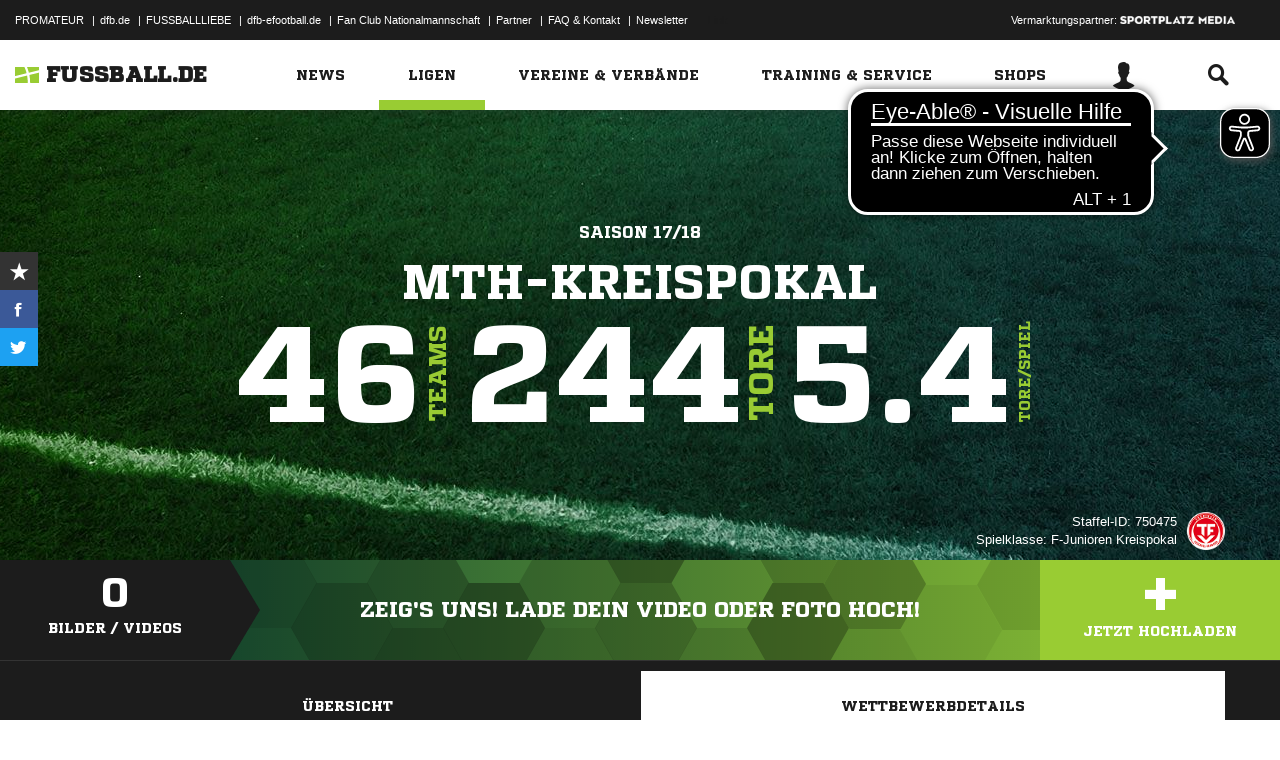

--- FILE ---
content_type: text/html; charset=UTF-8
request_url: https://www.fussball.de/spieltag/vorrunde-kreis-mittelthueringen-f-junioren-kreispokal-f-junioren-saison1718-thueringen/-/staffel/020GSF2OUC000000VS54898DVTQF3A0H-R
body_size: 26648
content:
<!doctype html>
<html class="no-js" lang="de">
	<head>
		<meta charset="utf-8">
		<meta http-equiv="X-UA-Compatible" content="IE=edge">
		
		
		<title>F-Junioren Kreispokal - Kreis Mittelthüringen – F-Junioren - 2017/2018: Ergebnisse, Tabelle und Spielplan bei FUSSBALL.DE</title>
		<meta name="default_image_title" content=""/>
		<link rel="canonical" href="https://www.fussball.de/spieltag/mth-kreispokal-kreis-mittelthueringen-f-junioren-kreispokal-f-junioren-saison1718-thueringen/-/staffel/020GSF2OU8000000VS54898DVTQF3A0H-C" />
		<meta name="description" content="F-Junioren Kreispokal 2017/2018 im Kreis Mittelthüringen: Alle Ergebnisse, die Tabelle und der komplette Spielplan der F-Junioren Kreispokal der F-Junioren aus dem Landesverband Thüringen bei FUSSBALL.DE"/>
		<meta name="keywords" content="Begegnungen,F-Junioren Kreispokal,Kreis Mittelthüringen,(MTH-Kreispokal),Spieljahr 17/18,Thüringen"/>
		<meta name="robots" content="NOINDEX"/>
		<meta name="generator" content=""/>
		<meta name="twitter:card" content="summary"/>
		<meta name="twitter:description" content="F-Junioren Kreispokal 2017/2018 im Kreis Mittelthüringen: Alle Ergebnisse, die Tabelle und der komplette Spielplan der F-Junioren Kreispokal der F-Junioren aus dem Landesverband Thüringen bei FUSSBALL.DE"/>
		<meta name="twitter:image" content="https://www.fussball.de/export.media/-/action/getSocialMediaImage/page/spieltag/staffel/020GSF2OUC000000VS54898DVTQF3A0H-R"/>
		<meta name="twitter:title" content="F-Junioren Kreispokal - Kreis Mittelthüringen – F-Junioren - 2017/2018: Ergebnisse, Tabelle und Spielplan bei FUSSBALL.DE"/>
		<meta property="og:title" content="F-Junioren Kreispokal - Kreis Mittelthüringen – F-Junioren - 2017/2018: Ergebnisse, Tabelle und Spielplan bei FUSSBALL.DE"/>
		<meta property="og:image" content="https://www.fussball.de/export.media/-/action/getSocialMediaImage/page/spieltag/staffel/020GSF2OUC000000VS54898DVTQF3A0H-R"/>
		<meta property="og:image:width" content="600"/>
		<meta property="og:image:height" content="315"/>
		<meta property="og:url" content="https://www.fussball.de/spieltag/mth-kreispokal-kreis-mittelthueringen-f-junioren-kreispokal-f-junioren-saison1718-thueringen/-/staffel/020GSF2OU8000000VS54898DVTQF3A0H-C"/>
		<meta property="og:type" content="website"/>
		<meta property="og:description" content="F-Junioren Kreispokal 2017/2018 im Kreis Mittelthüringen: Alle Ergebnisse, die Tabelle und der komplette Spielplan der F-Junioren Kreispokal der F-Junioren aus dem Landesverband Thüringen bei FUSSBALL.DE"/>

		<meta name="viewport" content="width=device-width, initial-scale=1.0">

		<link rel="shortcut icon" type="image/x-icon" href="//www.fussball.de/static/por/8.84.1.1/icon/favicon.ico" />
		<link rel="apple-touch-icon-precomposed" href="//www.fussball.de/static/por/8.84.1.1/images/apple-touch-icon-precomposed.png">
		<link rel="stylesheet" href="//www.fussball.de/static/por/8.84.1.1/css/style.css" />

        <link rel="preconnect" href="//app.usercentrics.eu"><link rel="preconnect" href="//api.usercentrics.eu"><link rel="preconnect" href="//privacy-proxy.usercentrics.eu"><link rel="preload" href="//app.usercentrics.eu/browser-ui/latest/loader.js" as="script"><link rel="preload" href="//privacy-proxy.usercentrics.eu/latest/uc-block.bundle.js" as="script"><script id="usercentrics-cmp" data-settings-id="FlEfWqayV" data-eu-mode="true" src="https://app.eu.usercentrics.eu/browser-ui/latest/loader.js" data-tcf-enabled></script><script type="application/javascript" src="https://sdp.eu.usercentrics.eu/legacy/uc-block.bundle.js"></script><script> uc.setServiceAlias({'ppPIzs4e': 'RVtztac32h7njd'})</script>
         <script async src="https://cdn.eye-able.com/configs/www.fussball.de.js"></script>
<script async src="https://cdn.eye-able.com/public/js/eyeAble.js"></script>
        	
		
		

	
		<script type="text/plain" data-usercentrics="Adobe Analytics" src="//assets.adobedtm.com/97c422f768f3/28b81cdb5065/launch-9364d69cd4f0.min.js"></script>
<!-- gtm -->
<script type="text/plain" data-usercentrics="Google Tag Manager">/*<![CDATA[*/var dfbconsentAllowed = false;var dataLayer = dataLayer || [{"SeitennameLang":"wettbewerb_spieltag","SeitennameKurz":"wettbewerb","MandantId":"65","WettbewerbId":"020GSF2OU8000000VS54898DVTQF3A0H-C","WettbewerbTypId":"308","SpielklasseId":"298","MannschaftsartTypId":"14"}];
(function(w,d,s,l,i){w[l]=w[l]||[];w[l].push({'gtm.start':new Date().getTime(),event:'gtm.js'});var f=d.getElementsByTagName(s)[0],j=d.createElement(s),dl=l!='dataLayer'?'&l='+l:'';j.async=true;j.src='//www.googletagmanager.com/gtm.js?id='+i+dl;f.parentNode.insertBefore(j,f);})(window,document,'script','dataLayer','GTM-PV3CR63');/*]]>*/</script>
<!-- dfb consent push -->
<script type="text/plain" data-usercentrics="Personalisierte Werbung">/*<![CDATA[*/dfbconsentAllowed = true;/*]]>*/</script>
<script type="text/plain" data-usercentrics="Google Tag Manager">/*<![CDATA[*/dataLayer.push({'dfbconsent': dfbconsentAllowed})/*]]>*/</script>
<!-- reload manager -->
<script type="text/plain" data-usercentrics="Google Syndication">/*<![CDATA[*/spm_googletag_custom_reloader = function(d, c) {
if (!c) {var c = true;} if (googletag.pubads().getSlots()) {if (!d) {googletag.pubads().refresh(null, {changeCorrelator: c})} else {for (i = 0; i < googletag.pubads().getSlots().length; i++) {if (googletag.pubads().getSlots()[i].getSlotElementId() == d) {googletag.pubads().refresh([googletag.pubads().getSlots()[i]], {changeCorrelator: c});}}}}
};
/*]]>*/</script>

		<script type="text/javascript">/*<![CDATA[*/
edArtikelErstellt='';
edArtikelId='';
edArtikelKategorie='';
edArtikelSchluesselwoerter='';
edArtikelTitel='';
edChannel='ligen';
edGastmannschaftId='';
edGastmannschaftName='';
edGebiet='01CQI7CPUS000000VTVG0001VTC9GP5F';
edGebietName='Kreis Mittelthüringen';
edHeimmannschaftId='';
edHeimmannschaftName='';
edMandant='65';
edMannschaftId='';
edMannschaftName='';
edMannschaftsart='203';
edMannschaftsartId='203';
edMannschaftsartName='F-Junioren';
edMannschaftsartTypId='14';
edMannschaftsartTypName='F-Junioren';
edSaison='1718';
edSeite='wettbewerb_spieltag/-/staffel/020GSF2OUC000000VS54898DVTQF3A0H-R';
edSeitennameKurz='wettbewerb';
edSeitennameLang='wettbewerb_spieltag';
edSpielId='';
edSpielgebietId='01CQI7CPUS000000VTVG0001VTC9GP5F';
edSpielgebietName='Kreis Mittelthüringen';
edSpielklasse='298';
edSpielklasseId='298';
edSpielklasseName='Kreispokal';
edSpielklasseTypId='19';
edSpielklasseTypName='Kreispokal';
edSubchannel='spieltag';
edTickerId='';
edVerbandId='0123456789ABCDEF0123456700004260';
edVerbandName='Thüringen';
edVereinId='';
edVereinName='';
edVideoId='';
edVideoTitle='';
edWettbewerbId='020GSF2OU8000000VS54898DVTQF3A0H-C';
edWettbewerbName='MTH-Kreispokal';
edWettbewerbTypId='308';
edWettbewerbUrl='https://www.fussball.de/spieltagsuebersicht/mth-kreispokal-kreis-mittelthueringen-f-junioren-kreispokal-f-junioren-saison1718-thueringen/-/staffel/020GSF2OU8000000VS54898DVTQF3A0H-C';
edWettkampfTyp='308';
edWettkampfTypName='Pokale';
edWidgetTyp='';
fbedExtPlzMultiSpielst='99518+99438+99428+99439+99510+99444+99326+07407+99441+99331+98693+99310+07422';
fbedExtPlzMultiVerein='99518+99438+99428+99439+99510+99444+99326+07407+99441+99331+98693+99310+07422';
fbedExtPlzSpielst='';
fbedExtPlzVerein='';
fbedWidgetKey='';
loginUrl='https://sso.fussball.de/realms/fbde-portal/protocol/openid-connect/auth?client_id=fussball-de-web-app&response_type=code&scope=openid&state=https%3A%2F%2Fwww.fussball.de%2Flogin.fbde%3Ffw_url%3DFW_URL_PLACEHOLDER%7CRMDa4KNT3fX08CgMuUltG6D38YSBePI9-RidHe96tUk&redirect_uri=https://www.fussball.de/login.fbde?fw_url=FW_URL_PLACEHOLDER';
trackingcountername='spieltag.17/18.Thüringen.Pokale.F-Junioren.Kreispokal.Kreis Mittelthüringen.020GSF2OU8000000VS54898DVTQF3A0H-C';
if (window.location.href.indexOf('#_=_') > 0) {
	window.location = window.location.href.replace(/#.*/, '');
}
/*]]>*/</script>

		 <script async src="https://cdn.eye-able.com/configs/www.fussball.de.js"></script>
<script async src="https://cdn.eye-able.com/public/js/eyeAble.js"></script>

	</head>
	<body class="fbde" x-ms-format-detection="none" data-ng-controller="ApplicationController" data-marketing-cookies data-click-tracking data-scroll-spy data-ng-cloak global-events data-obfuscation-stylesheet="//www.fussball.de/export.fontface/-/id/%ID%/type/css">
		<script type="text/plain" data-usercentrics="FUSSBALL.DE Services" src="https://www.fussball.de/static/layout/fbde2/por/8.84.1.1/js/open-app.js"></script>

		<header data-ng-controller="FlyoutController" data-ng-class="{active:flyoutState.isOpen, 'active-layer':layerState.isOpen}">
	<nav class="header-meta-nav">
		<div class="container">
			<div class="metanav-left">
				<ul>
					<li>
						<a href="https://next.fussball.de/promateur?utm_medium=Organisch&utm_source=FUSSBALLDE&utm_campaign=PROMATEUR&utm_content=HeaderleisteWeb" target="_blank">PROMATEUR</a>
						<span class="divider">&#124;</span>
					</li>
					<li>
						<a href="https://www.dfb.de" target="_blank">dfb.de</a>
						<span class="divider">&#124;</span>
					</li>
					<li>
						<a href="https://www.dfb.de/fussballliebe" target="_blank">FUSSBALLLIEBE</a>
						<span class="divider">&#124;</span>
					</li>
					<li>
						<a href="https://dfb-efootball.de/?cid=fussballde-metanav" target="_blank">dfb-efootball.de</a>
						<span class="divider">&#124;</span>
					</li>
					<li>
						<a href="https://fanclub.dfb.de/index.php?id=2" target="_blank">Fan Club Nationalmannschaft</a>
						<span class="divider">&#124;</span>
					</li>
					<li>
						<a href="https://www.fussball.de/partner" target="_blank">Partner</a>
						<span class="divider">&#124;</span>
					</li>
					<li>
						<a href="https://next.fussball.de/faq" target="_blank">FAQ &amp; Kontakt</a>
						<span class="divider">&#124;</span>
					</li>
					<li>
						<a href="https://www.fussball.de/newsletter" target="_blank">Newsletter</a>
					</li>
				</ul>
				<a href="#!" id="editor-link" class="visible-full">
					<span>Link</span>
					<script type="text/javascript">document.addEventListener('DOMContentLoaded', function () {document.getElementById('editor-link').addEventListener('click', function doThings() { alert('/spieltag/-/staffel/020GSF2OUC000000VS54898DVTQF3A0H-R');});});</script>
				</a>
			</div>
			<div class="metanav-right">
				<div class="ad-provider">
					Vermarktungspartner:
					<a href="https://sportplatz-media.com/media/" target="_blank">
						<img src="//www.fussball.de/static/layout/fbde2/por/8.84.1.1/images/partner/footer_partner_logo_spm.png" alt="logo">
					</a>
				</div>
				<div data-user-dependency="{'FBDE_COMMUNITY_IN':'equal'}" data-ajaxcontent-type="jsonp" data-user="{'FBDE_COMMUNITY_IN':'1'}" data-ajaxcontent="https://www.fussball.de/login.community"></div>
				<div data-user-dependency="{'FBDE_COMMUNITY_OUT':'equal'}" data-ajaxcontent-type="jsonp" data-user="{'FBDE_COMMUNITY_OUT':'1'}" data-ajaxcontent="https://www.fussball.de/logout.community"></div>
			</div>
		</div>
	</nav>
	<div class="header-warning" data-header-warning="https://www.dfb.de/fussballde-info/warnhinweis/">
		<div class="container">
			<p class="header-warning-hl">Aktuell technische Probleme bei FUSSBALL.DE.</p>
			<p class="header-warning-p">An der Lösung des Problems wird mit Hochdruck gearbeitet.<br>Wir bitten um euer Verständnis.</p>
		</div>
	</div>
	<div class="header-main-nav">
		<div class="container">
			<div class="logo-wrapper">
				<div id="logo">
					<a data-ng-click="onLogoClick($event)" href="https://www.fussball.de/homepage">
						<img src="https://www.fussball.de/static/layout/fbde2/por/8.84.1.1/images/logo.svg" alt="logo" width="24" class="logo-graphic" height="16">
						<span class="logo-letters">fussball.de</span>
					</a>
				</div>
			</div>
			<nav class="secondary-nav">
				<ul>
					<li class="seondary-nav-toggle">
						<a data-ng-click="toggleVisibleMobile()"><span class="icon-toggle"></span></a>
					</li>
					<li>
						<div data-user-dependency="{'FBDE_USER_ID':'existVisible'}" data-flyoutnavitem="main" data-ng-class="{'current':isCurrent}">
							<div data-flyoutitem-identifier="#login">
								
								<span></span>
								<img data-user-interpolate="src" data-user-interpolate-tmpl="%FBDE_USER_THUMB%" alt="thumb" class="img-profile">
							</div>
						</div>
						<div data-user-dependency="{'FBDE_USER_ID':'notexistVisible'}">
							<a href="https://sso.fussball.de/realms/fbde-portal/protocol/openid-connect/auth?client_id=fussball-de-web-app&response_type=code&scope=openid&state=https%3A%2F%2Fwww.fussball.de%2Flogin.fbde%3Ffw_url%3Dhttps%3A%2F%2Fwww.fussball.de%2Fspieltag%2Fvorrunde-kreis-mittelthueringen-f-junioren-kreispokal-f-junioren-saison1718-thueringen%2F-%2Fstaffel%2F020GSF2OUC000000VS54898DVTQF3A0H-R%7CYuNUvYc-jgdZClmJT1GY0algSQW6diouTzVlJ2-XHYQ&redirect_uri=https://www.fussball.de/login.fbde?fw_url=https%3A%2F%2Fwww.fussball.de%2Fspieltag%2Fvorrunde-kreis-mittelthueringen-f-junioren-kreispokal-f-junioren-saison1718-thueringen%2F-%2Fstaffel%2F020GSF2OUC000000VS54898DVTQF3A0H-R"><span class="icon-login"></span></a>
						</div>
					</li>
					<li data-flyoutnavitem="main" data-ng-class="{'current':isCurrent}">
						<div data-flyoutitem-identifier="#search"><span class="icon-search"></span></div>
					</li>
				</ul>
			</nav>
			<nav data-ng-class="{active: isVisibleMobile, hidden: scopeEnv.isMainMenuHidden}" class="primary-nav">
				<ul class="fast">
					<li>
						<a href="https://www.fussball.de/my.favorites"><span class="icon-favorits"></span>Favoriten</a>
					</li>
					<li>
						<a href="https://www.fussball.de/matchkalender"><span class="icon-matchcal"></span>Matchkalender</a>
					</li>
					<li>
						<div data-flyoutnavitem="main">
							<div data-user-dependency="{'FBDE_USER_ID':'existVisible'}" data-flyoutitem-identifier="#login">
								
								<span></span>
								<img data-user-interpolate="src" data-user-interpolate-tmpl="%FBDE_USER_THUMB%" alt="thumb" class="img-profile">
								<span data-user-interpolate="innerHTML" data-user-interpolate-tmpl="%FBDE_NICKNAME%"></span>
							</div>
						</div>
						<div data-user-dependency="{'FBDE_USER_ID':'notexistVisible'}">
							<a href="https://sso.fussball.de/realms/fbde-portal/protocol/openid-connect/auth?client_id=fussball-de-web-app&response_type=code&scope=openid&state=https%3A%2F%2Fwww.fussball.de%2Flogin.fbde%3Ffw_url%3Dhttps%3A%2F%2Fwww.fussball.de%2Fspieltag%2Fvorrunde-kreis-mittelthueringen-f-junioren-kreispokal-f-junioren-saison1718-thueringen%2F-%2Fstaffel%2F020GSF2OUC000000VS54898DVTQF3A0H-R%7CYuNUvYc-jgdZClmJT1GY0algSQW6diouTzVlJ2-XHYQ&redirect_uri=https://www.fussball.de/login.fbde?fw_url=https%3A%2F%2Fwww.fussball.de%2Fspieltag%2Fvorrunde-kreis-mittelthueringen-f-junioren-kreispokal-f-junioren-saison1718-thueringen%2F-%2Fstaffel%2F020GSF2OUC000000VS54898DVTQF3A0H-R"><span class="icon-login"></span>Anmelden</a>
						</div>
					</li>
					<li data-flyoutnavitem="main">
						<div data-flyoutitem-identifier="#search"><span></span>Suche<span class="icon-search"></span></div>
					</li>
				</ul>
				<ul class="main">
					<li data-flyoutnavitem="main" data-ng-class="{'current':isCurrent}">
						<div data-flyoutitem-identifier="#flyout-news"><span></span>News<span class="icon-angle-right"></span></div>
					</li>
					<li data-flyoutnavitem="main" data-ng-class="{'current':isCurrent}" class="active">
						<div data-flyoutitem-identifier="#competitions"><span></span>Ligen<span class="icon-angle-right"></span></div>
					</li>
					<li data-flyoutnavitem="main" data-ng-class="{'current':isCurrent}">
						<div data-flyoutitem-identifier="#pros"><span></span>Vereine & Verbände<span class="icon-angle-right"></span></div>
					</li>
					<li data-flyoutnavitem="main" data-ng-class="{'current':isCurrent}">
						<div data-flyoutitem-identifier="#trainings"><span></span>Training & Service<span class="icon-angle-right"></span></div>
					</li>
					<li data-flyoutnavitem="main" data-ng-class="{'current':isCurrent}">
						<div data-flyoutitem-identifier="#shop"><span></span>Shops<span class="icon-angle-right"></span></div>
					</li>
				</ul>
				<ul class="meta">
					<li>
						<a href="https://next.fussball.de/promateur?utm_medium=Organisch&utm_source=FUSSBALLDE&utm_campaign=PROMATEUR&utm_content=HeaderleisteWeb" target="_blank">PROMATEUR<span class="icon-link-arrow"></span></a>
					</li>
					<li>
						<a href="https://www.dfb.de" target="_blank">dfb.de<span class="icon-link-arrow"></span></a>
					</li>
					<li>
						<a href="https://www.dfb.de/fussballliebe" target="_blank">FUSSBALLLIEBE<span class="icon-link-arrow"></span></a>
					</li>
					<li>
						<a href="https://dfb-efootball.de/?cid=fussballde-metanav" target="_blank">dfb-efootball.de<span class="icon-link-arrow"></span></a>
					</li>
					<li>
						<a href="https://fanclub.dfb.de/index.php?id=2" target="_blank">Fan Club Nationalmannschaft<span class="icon-link-arrow"></span></a>
					</li>
					<li>
						<a href="https://www.fussball.de/partner" target="_blank">Partner<span class="icon-link-arrow"></span></a>
					</li>
					<li>
						<a href="https://next.fussball.de/faq" target="_blank">FAQ &amp; Kontakt<span class="icon-link-arrow"></span></a>
					</li>
					<li>
						<a href="https://www.fussball.de/newsletter" target="_blank">Newsletter<span class="icon-link-arrow"></span></a>
					</li>
				</ul>
			</nav>
		</div>
	</div>
	<div data-user-favorites-load-cookie="FBDE_USER_ID" data-ng-class="{'opened':flyoutState.isOpen}" id="header-flyout" class="header-flyout" data-user-favorites-load="https://www.fussball.de/my.ajax.favorites">
		<div data-flyoutnavcontent="main" data-ng-class="{active:isActive, hidden: scopeEnv.isSubMenuHidden}" id="flyout-news" class="flyout-subnav">
			<div class="container">
				<div data-ng-controller="ToolboxController" class="news-list-toolbox news-list-toolbox-menu" data-toolbox>
					<div class="flyout-left">
						<nav class="flyout-nav">
							<h4 data-ng-click="scopeEnv.isMainMenuHidden = false; flyoutState.isOpen = false;"><span class="icon-angle-left"></span>News</h4>
							<ul>
								<li data-toolbox-value="all_news" data-toolbox-headermenu-item="single" data-ng-class="{'current':isCurrent}" data-toolbox-key="include" data-toolbox-target="https://www.fussball.de/news/-/include/all_news">
									<div><span></span>Alle<span></span></div>
								</li>
								<li data-toolbox-value="magazin" data-toolbox-headermenu-item="single" data-ng-class="{'current':isCurrent}" data-toolbox-key="include" data-toolbox-target="https://www.fussball.de/news/-/include/magazin">
									<div><span></span>Magazin<span></span></div>
								</li>
								<li data-flyoutnavitem="sub" data-ng-class="{'current':isCurrent}" data-toolbox-flyout-right="regional-league-categories">
									<div data-flyoutitem-identifier="#regional-league-categories"><span></span>Regionalliga<span class="icon-angle-right"></span></div>
								</li>
								<li data-flyoutnavitem="sub" data-ng-class="{'current':isCurrent}" data-toolbox-flyout-right="association-categories">
									<div data-flyoutitem-identifier="#association-categories"><span></span>Verbände<span class="icon-angle-right"></span></div>
								</li>
								<li data-toolbox-value="service" data-toolbox-headermenu-item="single" data-ng-class="{'current':isCurrent}" data-toolbox-key="include" data-toolbox-target="https://www.fussball.de/news/-/include/service">
									<div><span></span>Service<span></span></div>
								</li>
								<li data-toolbox-value="aktionen" data-toolbox-headermenu-item="single" data-ng-class="{'current':isCurrent}" data-toolbox-key="include" data-toolbox-target="https://www.fussball.de/news/-/include/aktionen">
									<div><span></span>Aktionen<span></span></div>
								</li>
								<li data-flyoutnavitem="sub" data-ng-class="{'current':isCurrent}" data-toolbox-flyout-right="helpcenter-categories">
									<div data-flyoutitem-identifier="#helpcenter-categories"><span></span>Hilfe-Center<span class="icon-angle-right"></span></div>
								</li>
							</ul>
						</nav>
					</div>
					<div class="flyout-right">
						<div data-flyoutnavcontent="sub" data-ng-class="{'active':isActive}" id="helpcenter-categories" class="flyout-tab">
							<div data-flyout-content=".filter-helpcenter" data-toolbox-flyout-header-menu="filterList" id="link-flyout-right-helpcenter-categories" data-toolbox-key="helpcenter-categories"></div>
							<div class="container">
								<h4 data-ng-click="scopeEnv.isMainMenuHidden = true; scopeEnv.isSubMenuHidden = false;">Hilfe-Center<span class="icon-angle-left"></span></h4>
								<div data-toolbox-headermenu-item="list" data-toolbox-target="https://www.fussball.de/news/-/include/helpcenter" data-toolbox-key="helpcenter-categories" class="filter-categories filter-assoc filter-helpcenter">
									<div class="select-wrapper-toolbox">
										<div tabindex="0" class="selection visible-small">
											<div class="value">Hilfe-Center
												<strong class="currentSelection" data-attr-selection-info></strong>
											</div>
											<span class="icon-angle-down"></span>
										</div>
										<ul class="list select-list">
											<li class="visible-small">
												<label data-checkbox="" class="checkbox">
													<span class="icon-verified"></span>
													<input name="filter-items" data-attr-toggle-type="all" checked="checked" type="checkbox" value="true">
													<strong data-attr-select-all-label>Alle Auswählen</strong>
												</label>
											</li>
											<li>
												<label data-checkbox="" class="checkbox" data-attr-select-option="true">
													<span class="icon-verified"></span>
													<input name="filter-items" data-attr-toggle-type="single" checked="checked" type="checkbox" value="11198">
													<strong>Allgemeines</strong>
												</label>
											</li>
											<li>
												<label data-checkbox="" class="checkbox" data-attr-select-option="true">
													<span class="icon-verified"></span>
													<input name="filter-items" data-attr-toggle-type="single" checked="checked" type="checkbox" value="11199">
													<strong>APP</strong>
												</label>
											</li>
											<li>
												<label data-checkbox="" class="checkbox" data-attr-select-option="true">
													<span class="icon-verified"></span>
													<input name="filter-items" data-attr-toggle-type="single" checked="checked" type="checkbox" value="11200">
													<strong>Liveticker</strong>
												</label>
											</li>
											<li>
												<label data-checkbox="" class="checkbox" data-attr-select-option="true">
													<span class="icon-verified"></span>
													<input name="filter-items" data-attr-toggle-type="single" checked="checked" type="checkbox" value="11201">
													<strong>Mannschaftsseite</strong>
												</label>
											</li>
											<li>
												<label data-checkbox="" class="checkbox" data-attr-select-option="true">
													<span class="icon-verified"></span>
													<input name="filter-items" data-attr-toggle-type="single" checked="checked" type="checkbox" value="11202">
													<strong>Profile</strong>
												</label>
											</li>
											<li>
												<label data-checkbox="" class="checkbox" data-attr-select-option="true">
													<span class="icon-verified"></span>
													<input name="filter-items" data-attr-toggle-type="single" checked="checked" type="checkbox" value="11203">
													<strong>Registrierung</strong>
												</label>
											</li>
											<li>
												<label data-checkbox="" class="checkbox" data-attr-select-option="true">
													<span class="icon-verified"></span>
													<input name="filter-items" data-attr-toggle-type="single" checked="checked" type="checkbox" value="11204">
													<strong>Training & Service</strong>
												</label>
											</li>
											<li>
												<label data-checkbox="" class="checkbox" data-attr-select-option="true">
													<span class="icon-verified"></span>
													<input name="filter-items" data-attr-toggle-type="single" checked="checked" type="checkbox" value="11205">
													<strong>Widgets</strong>
												</label>
											</li>
										</ul>
									</div>
									<div class="general">
										<div class="hidden-small">
											<label data-checkbox="" class="checkbox">
												<span class="icon-verified"></span>
												<input name="filter-items" data-attr-toggle-type="all" checked="checked" type="checkbox" value="true">
												<strong data-attr-select-all-label>Alle Auswählen</strong>
											</label>
										</div>
										<button type="submit" class="button button-primary">Los</button>
									</div>
								</div>
							</div>
						</div>
						<div data-flyoutnavcontent="sub" data-ng-class="{'active':isActive}" id="regional-league-categories" class="flyout-tab">
							<div data-flyout-content=".filter-regionalliga" data-toolbox-flyout-header-menu="filterList" id="link-flyout-right-regional-league-categories" data-toolbox-key="regional-league-categories"></div>
							<div class="container">
								<h4 data-ng-click="scopeEnv.isMainMenuHidden = true; scopeEnv.isSubMenuHidden = false;">Regionalliga<span class="icon-angle-left"></span></h4>
								<div data-toolbox-headermenu-item="list" data-toolbox-target="https://www.fussball.de/news/-/include/regionalliga" data-toolbox-key="regional-league-categories" class="filter-categories filter-assoc filter-regionalliga">
									<div class="select-wrapper-toolbox">
										<div tabindex="0" class="selection visible-small">
											<div class="value">Regionalligen
												<strong class="currentSelection" data-attr-selection-info></strong>
											</div>
											<span class="icon-angle-down"></span>
										</div>
										<ul class="list select-list">
											<li class="visible-small">
												<label data-checkbox="" class="checkbox">
													<span class="icon-verified"></span>
													<input name="filter-items" data-attr-toggle-type="all" checked="checked" type="checkbox" value="true">
													<strong data-attr-select-all-label>Alle Auswählen</strong>
												</label>
											</li>
											<li>
												<label data-checkbox="" class="checkbox" data-attr-select-option="true">
													<span class="icon-verified"></span>
													<input name="filter-items" data-attr-toggle-type="single" checked="checked" type="checkbox" value="11212">
													<strong>Regionalliga Nord</strong>
												</label>
											</li>
											<li>
												<label data-checkbox="" class="checkbox" data-attr-select-option="true">
													<span class="icon-verified"></span>
													<input name="filter-items" data-attr-toggle-type="single" checked="checked" type="checkbox" value="11213">
													<strong>Regionalliga Nordost</strong>
												</label>
											</li>
											<li>
												<label data-checkbox="" class="checkbox" data-attr-select-option="true">
													<span class="icon-verified"></span>
													<input name="filter-items" data-attr-toggle-type="single" checked="checked" type="checkbox" value="11211">
													<strong>Regionalliga West</strong>
												</label>
											</li>
											<li>
												<label data-checkbox="" class="checkbox" data-attr-select-option="true">
													<span class="icon-verified"></span>
													<input name="filter-items" data-attr-toggle-type="single" checked="checked" type="checkbox" value="11209">
													<strong>Regionalliga Südwest</strong>
												</label>
											</li>
											<li>
												<label data-checkbox="" class="checkbox" data-attr-select-option="true">
													<span class="icon-verified"></span>
													<input name="filter-items" data-attr-toggle-type="single" checked="checked" type="checkbox" value="11210">
													<strong>Regionalliga Bayern</strong>
												</label>
											</li>
										</ul>
									</div>
									<div class="general">
										<div class="hidden-small">
											<label data-checkbox="" class="checkbox">
												<span class="icon-verified"></span>
												<input name="filter-items" data-attr-toggle-type="all" checked="checked" type="checkbox" value="true">
												<strong data-attr-select-all-label>Alle Auswählen</strong>
											</label>
										</div>
										<button type="submit" class="button button-primary">Los</button>
									</div>
								</div>
							</div>
						</div>
						<div data-flyoutnavcontent="sub" data-ng-class="{'active':isActive}" id="association-categories" class="flyout-tab">
							<div data-flyout-content=".filter-verband" data-toolbox-flyout-header-menu="filterList" id="link-flyout-right-association-categories" data-toolbox-key="association-categories"></div>
							<div class="container">
								<h4 data-ng-click="scopeEnv.isMainMenuHidden = true; scopeEnv.isSubMenuHidden = false;">Verbände<span class="icon-angle-left"></span></h4>
								<div data-toolbox-headermenu-item="list" data-toolbox-target="https://www.fussball.de/news/-/include/verbaende" data-toolbox-key="association-categories" class="filter-categories filter-assoc filter-verband">
									<div class="select-wrapper-toolbox">
										<div tabindex="0" class="selection visible-small">
											<div class="value">Verbände
												<strong class="currentSelection" data-attr-selection-info></strong>
											</div>
											<span class="icon-angle-down"></span>
										</div>
										<ul class="list select-list">
											<li class="visible-small">
												<label data-checkbox="" class="checkbox">
													<span class="icon-verified"></span>
													<input name="filter-items" data-attr-toggle-type="all" checked="checked" type="checkbox" value="true">
													<strong data-attr-select-all-label>Alle Auswählen</strong>
												</label>
											</li>
											<li>
												<label data-checkbox="" class="checkbox" data-attr-select-option="true">
													<span class="icon-verified"></span>
													<input name="filter-items" data-attr-toggle-type="single" checked="checked" type="checkbox" value="11032">
													<span class="logo hidden-small"><span data-alt="Baden" data-responsive-image="//www.fussball.de/export.media/-/action/getLogo/format/1/id/0123456789ABCDEF0123456700004180"></span></span>
													<strong>Baden</strong>
												</label>
											</li>
											<li>
												<label data-checkbox="" class="checkbox" data-attr-select-option="true">
													<span class="icon-verified"></span>
													<input name="filter-items" data-attr-toggle-type="single" checked="checked" type="checkbox" value="11031">
													<span class="logo hidden-small"><span data-alt="Bayern" data-responsive-image="//www.fussball.de/export.media/-/action/getLogo/format/1/id/00ES8GNCQK000000VV0AG08LVUPGND5I"></span></span>
													<strong>Bayern</strong>
												</label>
											</li>
											<li>
												<label data-checkbox="" class="checkbox" data-attr-select-option="true">
													<span class="icon-verified"></span>
													<input name="filter-items" data-attr-toggle-type="single" checked="checked" type="checkbox" value="11066">
													<span class="logo hidden-small"><span data-alt="Berlin" data-responsive-image="//www.fussball.de/export.media/-/action/getLogo/format/1/id/0123456789ABCDEF0123456700004240"></span></span>
													<strong>Berlin</strong>
												</label>
											</li>
											<li>
												<label data-checkbox="" class="checkbox" data-attr-select-option="true">
													<span class="icon-verified"></span>
													<input name="filter-items" data-attr-toggle-type="single" checked="checked" type="checkbox" value="11061">
													<span class="logo hidden-small"><span data-alt="Brandenburg" data-responsive-image="//www.fussball.de/export.media/-/action/getLogo/format/1/id/0123456789ABCDEF0123456700004250"></span></span>
													<strong>Brandenburg</strong>
												</label>
											</li>
											<li>
												<label data-checkbox="" class="checkbox" data-attr-select-option="true">
													<span class="icon-verified"></span>
													<input name="filter-items" data-attr-toggle-type="single" checked="checked" type="checkbox" value="11002">
													<span class="logo hidden-small"><span data-alt="Bremen" data-responsive-image="//www.fussball.de/export.media/-/action/getLogo/format/1/id/0123456789ABCDEF0123456700004090"></span></span>
													<strong>Bremen</strong>
												</label>
											</li>
											<li>
												<label data-checkbox="" class="checkbox" data-attr-select-option="true">
													<span class="icon-verified"></span>
													<input name="filter-items" data-attr-toggle-type="single" checked="checked" type="checkbox" value="11003">
													<span class="logo hidden-small"><span data-alt="Hamburg" data-responsive-image="//www.fussball.de/export.media/-/action/getLogo/format/1/id/0123456789ABCDEF0123456700004080"></span></span>
													<strong>Hamburg</strong>
												</label>
											</li>
											<li>
												<label data-checkbox="" class="checkbox" data-attr-select-option="true">
													<span class="icon-verified"></span>
													<input name="filter-items" data-attr-toggle-type="single" checked="checked" type="checkbox" value="11034">
													<span class="logo hidden-small"><span data-alt="Hessen" data-responsive-image="//www.fussball.de/export.media/-/action/getLogo/format/1/id/0123456789ABCDEF0123456700004170"></span></span>
													<strong>Hessen</strong>
												</label>
											</li>
											<li>
												<label data-checkbox="" class="checkbox" data-attr-select-option="true">
													<span class="icon-verified"></span>
													<input name="filter-items" data-attr-toggle-type="single" checked="checked" type="checkbox" value="11062">
													<span class="logo hidden-small"><span data-alt="Mecklenburg-Vorpommern" data-responsive-image="//www.fussball.de/export.media/-/action/getLogo/format/1/id/0123456789ABCDEF0123456700004220"></span></span>
													<strong>Mecklenburg-Vorpommern</strong>
												</label>
											</li>
											<li>
												<label data-checkbox="" class="checkbox" data-attr-select-option="true">
													<span class="icon-verified"></span>
													<input name="filter-items" data-attr-toggle-type="single" checked="checked" type="checkbox" value="11023">
													<span class="logo hidden-small"><span data-alt="Mittelrhein" data-responsive-image="//www.fussball.de/export.media/-/action/getLogo/format/1/id/0123456789ABCDEF0123456700004120"></span></span>
													<strong>Mittelrhein</strong>
												</label>
											</li>
											<li>
												<label data-checkbox="" class="checkbox" data-attr-select-option="true">
													<span class="icon-verified"></span>
													<input name="filter-items" data-attr-toggle-type="single" checked="checked" type="checkbox" value="11022">
													<span class="logo hidden-small"><span data-alt="Niederrhein" data-responsive-image="//www.fussball.de/export.media/-/action/getLogo/format/1/id/0123456789ABCDEF0123456700004110"></span></span>
													<strong>Niederrhein</strong>
												</label>
											</li>
											<li>
												<label data-checkbox="" class="checkbox" data-attr-select-option="true">
													<span class="icon-verified"></span>
													<input name="filter-items" data-attr-toggle-type="single" checked="checked" type="checkbox" value="11001">
													<span class="logo hidden-small"><span data-alt="Niedersachsen" data-responsive-image="//www.fussball.de/export.media/-/action/getLogo/format/1/id/0123456789ABCDEF0123456700004100"></span></span>
													<strong>Niedersachsen</strong>
												</label>
											</li>
											<li>
												<label data-checkbox="" class="checkbox" data-attr-select-option="true">
													<span class="icon-verified"></span>
													<input name="filter-items" data-attr-toggle-type="single" checked="checked" type="checkbox" value="11041">
													<span class="logo hidden-small"><span data-alt="Rheinland" data-responsive-image="//www.fussball.de/export.media/-/action/getLogo/format/1/id/0123456789ABCDEF0123456700004140"></span></span>
													<strong>Rheinland</strong>
												</label>
											</li>
											<li>
												<label data-checkbox="" class="checkbox" data-attr-select-option="true">
													<span class="icon-verified"></span>
													<input name="filter-items" data-attr-toggle-type="single" checked="checked" type="checkbox" value="11043">
													<span class="logo hidden-small"><span data-alt="Saarland" data-responsive-image="//www.fussball.de/export.media/-/action/getLogo/format/1/id/0123456789ABCDEF0123456700004150"></span></span>
													<strong>Saarland</strong>
												</label>
											</li>
											<li>
												<label data-checkbox="" class="checkbox" data-attr-select-option="true">
													<span class="icon-verified"></span>
													<input name="filter-items" data-attr-toggle-type="single" checked="checked" type="checkbox" value="11063">
													<span class="logo hidden-small"><span data-alt="Sachsen" data-responsive-image="//www.fussball.de/export.media/-/action/getLogo/format/1/id/0123456789ABCDEF0123456700004270"></span></span>
													<strong>Sachsen</strong>
												</label>
											</li>
											<li>
												<label data-checkbox="" class="checkbox" data-attr-select-option="true">
													<span class="icon-verified"></span>
													<input name="filter-items" data-attr-toggle-type="single" checked="checked" type="checkbox" value="11064">
													<span class="logo hidden-small"><span data-alt="Sachsen-Anhalt" data-responsive-image="//www.fussball.de/export.media/-/action/getLogo/format/1/id/0123456789ABCDEF0123456700004230"></span></span>
													<strong>Sachsen-Anhalt</strong>
												</label>
											</li>
											<li>
												<label data-checkbox="" class="checkbox" data-attr-select-option="true">
													<span class="icon-verified"></span>
													<input name="filter-items" data-attr-toggle-type="single" checked="checked" type="checkbox" value="11004">
													<span class="logo hidden-small"><span data-alt="Schleswig-Holstein" data-responsive-image="//www.fussball.de/export.media/-/action/getLogo/format/1/id/0123456789ABCDEF0123456700004070"></span></span>
													<strong>Schleswig-Holstein</strong>
												</label>
											</li>
											<li>
												<label data-checkbox="" class="checkbox" data-attr-select-option="true">
													<span class="icon-verified"></span>
													<input name="filter-items" data-attr-toggle-type="single" checked="checked" type="checkbox" value="11033">
													<span class="logo hidden-small"><span data-alt="Südbaden" data-responsive-image="//www.fussball.de/export.media/-/action/getLogo/format/1/id/0123456789ABCDEF0123456700004190"></span></span>
													<strong>Südbaden</strong>
												</label>
											</li>
											<li>
												<label data-checkbox="" class="checkbox" data-attr-select-option="true">
													<span class="icon-verified"></span>
													<input name="filter-items" data-attr-toggle-type="single" checked="checked" type="checkbox" value="11042">
													<span class="logo hidden-small"><span data-alt="Südwest" data-responsive-image="//www.fussball.de/export.media/-/action/getLogo/format/1/id/0123456789ABCDEF0123456700004160"></span></span>
													<strong>Südwest</strong>
												</label>
											</li>
											<li>
												<label data-checkbox="" class="checkbox" data-attr-select-option="true">
													<span class="icon-verified"></span>
													<input name="filter-items" data-attr-toggle-type="single" checked="checked" type="checkbox" value="11065">
													<span class="logo hidden-small"><span data-alt="Thüringen" data-responsive-image="//www.fussball.de/export.media/-/action/getLogo/format/1/id/0123456789ABCDEF0123456700004260"></span></span>
													<strong>Thüringen</strong>
												</label>
											</li>
											<li>
												<label data-checkbox="" class="checkbox" data-attr-select-option="true">
													<span class="icon-verified"></span>
													<input name="filter-items" data-attr-toggle-type="single" checked="checked" type="checkbox" value="11021">
													<span class="logo hidden-small"><span data-alt="Westfalen" data-responsive-image="//www.fussball.de/export.media/-/action/getLogo/format/1/id/0123456789ABCDEF0123456700004130"></span></span>
													<strong>Westfalen</strong>
												</label>
											</li>
											<li>
												<label data-checkbox="" class="checkbox" data-attr-select-option="true">
													<span class="icon-verified"></span>
													<input name="filter-items" data-attr-toggle-type="single" checked="checked" type="checkbox" value="11035">
													<span class="logo hidden-small"><span data-alt="Württemberg" data-responsive-image="//www.fussball.de/export.media/-/action/getLogo/format/1/id/0123456789ABCDEF0123456700004200"></span></span>
													<strong>Württemberg</strong>
												</label>
											</li>
										</ul>
									</div>
									<div class="general">
										<div class="hidden-small">
											<label data-checkbox="" class="checkbox">
												<span class="icon-verified"></span>
												<input name="filter-items" data-attr-toggle-type="all" checked="checked" type="checkbox" value="true">
												<strong data-attr-select-all-label>Alle Auswählen</strong>
											</label>
										</div>
										<button type="submit" class="button button-primary">Los</button>
									</div>
								</div>
							</div>
						</div>
					</div>
				</div>
			</div>
		</div>
		<div data-flyoutnavcontent="main" data-ng-class="{active:isActive, hidden: scopeEnv.isSubMenuHidden}" id="competitions" class="flyout-subnav">
			<div class="container">
				<div class="flyout-left">
					<nav class="flyout-nav">
						<h4 data-ng-click="scopeEnv.isMainMenuHidden = false; flyoutState.isOpen = false;"><span class="icon-angle-left"></span>Ligen</h4>
						<ul>
							<li data-flyoutnavitem="sub" data-ng-class="{'current':isCurrent}">
								<div data-flyoutitem-identifier="#wam"><span></span>Alle Ligen<span class="icon-angle-right"></span></div>
							</li>
							<li data-flyoutnavitem="sub" data-ng-class="{'current':isCurrent}">
								<div data-flyoutitem-identifier="#topleagues"><span></span>Top-Ligen<span class="icon-angle-right"></span></div>
							</li>
							<li data-ng-class="{'current':isCurrent}">
								<a href="https://dfb-efootball.de/dfb-epokal?cid=fussballde-nav" target="_blank">DFB-ePokal</a>
							</li>
							<li data-ng-class="{'current':isCurrent}">
								<a href="https://www.fussball.de/statistik.torjaeger">Torjägerkanone</a>
							</li>
							<li data-ng-class="{'current':isCurrent}">
								<a href="https://next.fussball.de/promateur?utm_source=FUSSBALLDE&utm_medium=Organisch&utm_content=FlyOutWeb&utm_campaign=PROMATEUR">PROMATEUR - Der FUSSBALL.DE Manager</a>
							</li>
							<li data-ng-class="{'current':isCurrent}">
								<a href="https://www.fussball.de/finaltag.der.amateure">Finaltag der Amateure</a>
							</li>
							<li data-user-dependency="{'FBDE_USER_ID':'existVisible'}" data-ng-class="{'current':isCurrent}">
								<a href="https://www.fussball.de/my.account.matchplan.next">Mein Spielplan</a>
							</li>
							<li data-flyoutnavitem="sub" data-ng-class="{'current':isCurrent}">
								<div data-flyoutitem-identifier="#stats"><span></span>Amateurstatistiken<span class="icon-angle-right"></span></div>
							</li>
							<li data-flyoutnavitem="sub" data-ng-class="{'current':isCurrent}">
								<div data-flyoutitem-identifier="#matchcal"><span></span>Matchkalender<span class="icon-angle-right"></span></div>
							</li>
						</ul>
					</nav>
				</div>
				<div class="flyout-right">
					<div data-flyoutnavcontent="sub" data-ng-class="{'active':isActive}" id="wam" class="flyout-tab">
						<div class="wam header-flyout-wam">
							<h4 data-ng-click="scopeEnv.isMainMenuHidden = true; scopeEnv.isSubMenuHidden = false;"><span class="icon-angle-left"></span>Wettbewerbsauswahl</h4>
							<div class="inner">
								<form method="GET" data-wam-open="true" data-url-submit="" data-url-competitions="//www.fussball.de/wam_competitions_CLIENT_SEASON_COMPETITIONTYPE_TEAMTYPE_LEAGUE_AREA.json" data-url-base="//www.fussball.de/wam_base.json" data-url-areas="//www.fussball.de/wam_kinds_CLIENT_SEASON_COMPETITIONTYPE.json" data-wam>
									<div class="form-wrapper">
										<div data-ng-class="{on: wamData.clients.isOpen, cta: wamData.clients.isCta, disabled: wamData.clients.length == 1}" class="select-wrapper">
											<div data-ng-click="wamData.clients.length == 1 || clickHandler(0)" class="selection">
												<div data-ng-bind="wamData.clientsSelected.label || 'Verband wählen'" class="value"></div>
												<span class="icon-angle-down"></span>
											</div>
											<ul class="select-list">
												<li data-ng-repeat="option in wamData.clients" data-ng-class="{on: wamData.clientsSelected.id == option.id}">
													<a data-ng-click="wamData.clients.isOpen = !wamData.clients.isOpen; wamData.clientsSelected = option; wamUpdate('clients',$index)">{{option.label}}</a>
												</li>
											</ul>
											<div class="select">
												<select data-ng-model="wamData.clientsSelected" size="1" data-ng-disabled="wamData.clients.length == 1" name="clients" data-ng-change="onChange()" data-label="Verband wählen" data-ng-options="option as option.label for option in wamData.clients track by option.id" data-wam-select>
													<option data-ng-if="false" label="" value="">
														<label></label>
													</option>
												</select>
											</div>
										</div>
										<div data-ng-class="{on: wamData.seasons.isOpen, cta: wamData.seasons.isCta, disabled: wamData.seasons.length == 1}" class="select-wrapper">
											<div data-ng-click="wamData.seasons.length == 1 || clickHandler(1)" class="selection">
												<div data-ng-bind="wamData.seasonsSelected.label || 'Saison wählen'" class="value"></div>
												<span class="icon-angle-down"></span>
											</div>
											<ul class="select-list">
												<li data-ng-repeat="option in wamData.seasons" data-ng-class="{on: wamData.seasonsSelected.id == option.id}">
													<a data-ng-click="wamData.seasons.isOpen = !wamData.seasons.isOpen; wamData.seasonsSelected = option; wamUpdate('seasons',$index)">{{option.label}}</a>
												</li>
											</ul>
											<div class="select">
												<select data-ng-model="wamData.seasonsSelected" size="1" data-ng-disabled="wamData.seasons.length == 1" name="seasons" data-ng-change="onChange()" data-label="Saison wählen" data-ng-options="option as option.label for option in wamData.seasons track by option.id" data-wam-select>
													<option data-ng-if="false" label="" value="">
														<label></label>
													</option>
												</select>
											</div>
										</div>
										<div data-ng-class="{on: wamData.competitionTypes.isOpen, cta: wamData.competitionTypes.isCta, disabled: wamData.competitionTypes.length == 1}" class="select-wrapper">
											<div data-ng-click="wamData.competitionTypes.length == 1 || clickHandler(2)" class="selection">
												<div data-ng-bind="wamData.competitionTypesSelected.label || 'Typ wählen'" class="value"></div>
												<span class="icon-angle-down"></span>
											</div>
											<ul class="select-list">
												<li data-ng-repeat="option in wamData.competitionTypes" data-ng-class="{on: wamData.competitionTypesSelected.id == option.id}">
													<a data-ng-click="wamData.competitionTypes.isOpen = !wamData.competitionTypes.isOpen; wamData.competitionTypesSelected = option; wamUpdate('competitionTypes',$index)">{{option.label}}</a>
												</li>
											</ul>
											<div class="select">
												<select data-ng-model="wamData.competitionTypesSelected" size="1" data-ng-disabled="wamData.competitionTypes.length == 1" name="competitionTypes" data-ng-change="onChange()" data-label="Typ wählen" data-ng-options="option as option.label for option in wamData.competitionTypes track by option.id" data-wam-select>
													<option data-ng-if="false" label="" value="">
														<label></label>
													</option>
												</select>
											</div>
										</div>
										<div data-ng-class="{on: wamData.teamTypes.isOpen, cta: wamData.teamTypes.isCta, disabled: wamData.teamTypes.length == 1}" class="select-wrapper">
											<div data-ng-click="wamData.teamTypes.length == 1 || clickHandler(3)" class="selection">
												<div data-ng-bind="wamData.teamTypesSelected.label || 'Mannschaftsart wählen'" class="value"></div>
												<span class="icon-angle-down"></span>
											</div>
											<ul class="select-list">
												<li data-ng-repeat="option in wamData.teamTypes" data-ng-class="{on: wamData.teamTypesSelected.id == option.id}">
													<a data-ng-click="wamData.teamTypes.isOpen = !wamData.teamTypes.isOpen; wamData.teamTypesSelected = option; wamUpdate('teamTypes',$index)">{{option.label}}</a>
												</li>
											</ul>
											<div class="select">
												<select data-ng-model="wamData.teamTypesSelected" size="1" data-ng-disabled="wamData.teamTypes.length == 1" name="teamTypes" data-ng-change="onChange()" data-label="Mannschaftsart wählen" data-ng-options="option as option.label for option in wamData.teamTypes track by option.id" data-wam-select>
													<option data-ng-if="false" label="" value="">
														<label></label>
													</option>
												</select>
											</div>
										</div>
										<div data-ng-class="{on: wamData.leagues.isOpen, cta: wamData.leagues.isCta, disabled: wamData.leagues.length == 1}" class="select-wrapper">
											<div data-ng-click="wamData.leagues.length == 1 || clickHandler(4)" class="selection">
												<div data-ng-bind="wamData.leaguesSelected.label || 'Spielklasse wählen'" class="value"></div>
												<span class="icon-angle-down"></span>
											</div>
											<ul class="select-list">
												<li data-ng-repeat="option in wamData.leagues" data-ng-class="{on: wamData.leaguesSelected.id == option.id}">
													<a data-ng-click="wamData.leagues.isOpen = !wamData.leagues.isOpen; wamData.leaguesSelected = option; wamUpdate('leagues',$index)">{{option.label}}</a>
												</li>
											</ul>
											<div class="select">
												<select data-ng-model="wamData.leaguesSelected" size="1" data-ng-disabled="wamData.leagues.length == 1" name="leagues" data-ng-change="onChange()" data-label="Spielklasse wählen" data-ng-options="option as option.label for option in wamData.leagues track by option.id" data-wam-select>
													<option data-ng-if="false" label="" value="">
														<label></label>
													</option>
												</select>
											</div>
										</div>
										<div data-ng-class="{on: wamData.areas.isOpen, cta: wamData.areas.isCta, disabled: wamData.areas.length == 1}" class="select-wrapper">
											<div data-ng-click="wamData.areas.length == 1 || clickHandler(5)" class="selection">
												<div data-ng-bind="wamData.areasSelected.label || 'Gebiet wählen'" class="value"></div>
												<span class="icon-angle-down"></span>
											</div>
											<ul class="select-list">
												<li data-ng-repeat="option in wamData.areas" data-ng-class="{on: wamData.areasSelected.id == option.id}">
													<a data-ng-click="wamData.areas.isOpen = !wamData.areas.isOpen; wamData.areasSelected = option; wamUpdate('areas',$index)">{{option.label}}</a>
												</li>
											</ul>
											<div class="select">
												<select data-ng-model="wamData.areasSelected" size="1" data-ng-disabled="wamData.areas.length == 1" name="areas" data-ng-change="onChange()" data-label="Gebiet wählen" data-ng-options="option as option.label for option in wamData.areas track by option.id" data-wam-select>
													<option data-ng-if="false" label="" value="">
														<label></label>
													</option>
												</select>
											</div>
										</div>
										<div data-ng-class="{on: wamData.competitions.isOpen, cta: wamData.competitions.isCta, disabled: wamData.competitions.length == 1}" class="select-wrapper">
											<div data-ng-click="wamData.competitions.length == 1 || clickHandler(6)" class="selection">
												<div data-ng-bind="wamData.competitionsSelected.label || 'Wettbewerb wählen'" class="value"></div>
												<span class="icon-angle-down"></span>
											</div>
											<ul class="select-list">
												<li data-ng-repeat="option in wamData.competitions" data-ng-class="{on: wamData.competitionsSelected.id == option.id}">
													<a data-ng-click="wamData.competitions.isOpen = !wamData.competitions.isOpen; wamData.competitionsSelected = option; wamUpdate('competitions',$index)">{{option.label}}</a>
												</li>
											</ul>
											<div class="select">
												<select data-ng-model="wamData.competitionsSelected" size="1" data-ng-disabled="wamData.competitions.length == 1" name="competitions" data-ng-change="onChange()" data-label="Wettbewerb wählen" data-ng-options="option as option.label for option in wamData.competitions track by option.id" data-wam-select>
													<option data-ng-if="false" label="" value="">
														<label></label>
													</option>
												</select>
											</div>
										</div>
									</div>
									<div data-user-favorites-save="https://www.fussball.de/my.add.favorite">
										<a data-user-dependency="{'FBDE_USER_ID':'exist'}" data-ng-click="saveFavorite(wamData.competitionsSelected)" data-ng-class="{'disabled':!wamData.competitionsSelected.id}" class="button button-primary favorits trigger-login-layer">als Favorit speichern</a>
									</div>
									<div class="form-submit" data-wam-submit>
										<button data-ng-click="submitForm()" data-ng-class="{'disabled':!wamData.competitionsSelected.id}" type="submit" class="button button-primary">Anzeigen</button>
									</div>
								</form>
							</div>
						</div>
						<div class="favs header-flyout-favorites">
							<div class="header-flyout-link-list">
								<div class="inner">
									<h3>Favoriten</h3>
									<div data-user-dependency="{'FBDE_USER_ID':'existVisible'}" data-user-favorites="competitions" class="user-favorites-load" data-lazyload></div>
									<div data-user-dependency="{'FBDE_USER_ID':'existVisible'}" class="favorits">
										<a href="https://www.fussball.de/my.favorites">Meine Favoriten<span class="icon-link-arrow"></span></a>
									</div>
								</div>
							</div>
							<p data-user-dependency="{'FBDE_USER_ID':'notexistVisible'}">Wenn Du dich bei unserer Community einloggst, kannst du Vereine und Mannschaften als Favoriten speichern und direkt von hier aus schnell und einfach erreichen.</p>
						</div>
					</div>
					<div data-flyoutnavcontent="sub" data-ng-class="{'active':isActive}" id="topleagues" class="flyout-tab">
						<div class="header-flyout-wam header-flyout-link-list wam">
							<h4 data-ng-click="scopeEnv.isMainMenuHidden = true; scopeEnv.isSubMenuHidden = false;"><span class="icon-angle-left"></span>Top-Ligen Herren 25/26</h4>
							<div class="inner">
								<h3 class="hidden-small">Herren 25/26</h3>
								<ul>
									<li>
										<a href="https://www.fussball.de/spieltagsuebersicht/bundesliga-deutschland-bundesliga-herren-saison2526-deutschland/-/staffel/02TKC4CR0O00001BVS5489BUVUD1610F-G" class="link">Bundesliga<span class="icon-link-arrow"></span></a>
									</li>
									<li>
										<a href="https://www.fussball.de/spieltagsuebersicht/2bundesliga-deutschland-2bundesliga-herren-saison2526-deutschland/-/staffel/02TKC4DP1S000019VS5489BUVUD1610F-G" class="link">2.Bundesliga<span class="icon-link-arrow"></span></a>
									</li>
									<li>
										<a href="https://www.fussball.de/spieltagsuebersicht/3liga-deutschland-3liga-herren-saison2526-deutschland/-/staffel/02TKC4EF0G00000IVS5489BUVUD1610F-G" class="link">3.Liga<span class="icon-link-arrow"></span></a>
									</li>
									<li>
										<a href="https://www.fussball.de/spieltagsuebersicht/regionalliga-nord-region-norddeutschland-regionalliga-herren-saison2526-region-norddeutschland/-/staffel/02TF6JAOE0000008VS5489BTVTLPPK10-G" class="link">Regionalliga Nord<span class="icon-link-arrow"></span></a>
									</li>
									<li>
										<a href="https://www.fussball.de/spieltagsuebersicht/regionalliga-nordost-region-nordostdeutschland-regionalliga-herren-saison2526-region-nordostdeutschland/-/staffel/02TJEMCTSG000009VS5489BTVV9SFN07-G" class="link">Regionalliga Nordost<span class="icon-link-arrow"></span></a>
									</li>
									<li>
										<a href="https://www.fussball.de/spieltagsuebersicht/regionalliga-suedwest-region-suedwestdeutschland-regionalliga-herren-saison2526-region-suedwestdeutschland/-/staffel/02TN0ODU3400000EVS5489BUVSSD35NB-G" class="link">Regionalliga Südwest<span class="icon-link-arrow"></span></a>
									</li>
									<li>
										<a href="https://www.fussball.de/spieltagsuebersicht/regionalliga-west-region-westdeutschland-regionalliga-herren-saison2526-region-westdeutschland/-/staffel/02T93S3NHC000004VS5489BTVVQ0O654-G" class="link">Regionalliga West<span class="icon-link-arrow"></span></a>
									</li>
									<li>
										<a href="https://www.fussball.de/spieltagsuebersicht/regionalliga-bayern-bayern-regionalliga-bayern-herren-saison2526-bayern/-/staffel/02T7P80AI800000DVS5489BTVSDFH806-G" class="link">Regionalliga Bayern<span class="icon-link-arrow"></span></a>
									</li>
									<li>
										<a href="https://www.fussball.de/spieltagsuebersicht/dfb-pokal-deutschland-dfb-pokal-herren-saison2526-deutschland/-/staffel/02TGRPLHEG000000VS5489BUVS7GO5S8-C" class="link">DFB-Pokal<span class="icon-link-arrow"></span></a>
									</li>
								</ul>
							</div>
						</div>
						<div class="header-flyout-wam header-flyout-link-list profiles">
							<h4 data-ng-click="scopeEnv.isMainMenuHidden = true; scopeEnv.isSubMenuHidden = false;"><span class="icon-angle-left"></span>Top-Ligen Frauen 25/26</h4>
							<div class="inner">
								<h3 class="hidden-small">Frauen 25/26</h3>
								<ul>
									<li>
										<a href="https://www.fussball.de/spieltagsuebersicht/google-pixel-frauen-bundesliga-deutschland-bundesliga-frauen-saison2526-deutschland/-/staffel/02TLASP608000009VS5489BTVV03720K-G" class="link">Google Pixel Frauen-Bundesliga<span class="icon-link-arrow"></span></a>
									</li>
									<li>
										<a href="https://www.fussball.de/spieltagsuebersicht/2-frauen-bundesliga-deutschland-2bundesliga-frauen-saison2526-deutschland/-/staffel/02TLAT05C000000KVS5489BTVV03720K-G" class="link">2. Frauen-Bundesliga<span class="icon-link-arrow"></span></a>
									</li>
									<li>
										<a href="https://www.fussball.de/spieltagsuebersicht/dfb-pokal-frauen-deutschland-dfb-pokal-frauen-saison2526-deutschland/-/staffel/02TLA92LHC000000VS5489BTVV03720K-C" class="link">DFB-Pokal Frauen<span class="icon-link-arrow"></span></a>
									</li>
								</ul>
							</div>
						</div>
					</div>
					<div data-flyoutnavcontent="sub" data-ng-class="{'active':isActive}" id="matchcal" class="flyout-tab">
						<div class="matchcal header-flyout-form">
							<h4 data-ng-click="scopeEnv.isMainMenuHidden = true; scopeEnv.isSubMenuHidden = false;"><span class="icon-angle-left"></span>Matchkalender</h4>
							<div class="inner form-dark">
								<h3>Begegnungen in deiner Nähe</h3>
								<form method="GET" action="//www.fussball.de/matchkalender" data-rest-form>
									<div data-ng-controller="TypeaheadController" data-typeahead="https://www.fussball.de/public.service/-/action/getPostalCodeCompletions" data-typeahead-minlength="3" data-typeahead-key="plz" class="label-wrapper location" data-typeahead-type="noselect" data-typeahead-default="{'action':'getPostalCodeCompletions'}">
										<div class="typeahead-wrapper">
											<label for="matchplan-calendar-location">Umgebung:</label>
											<input data-ng-model="typeaheadInput.text" name="plz" data-ng-change="updateInput()" data-ng-show="!showSelected()" placeholder="PLZ / Ort*" id="matchplan-calendar-location" type="text" value="" data-ajaxmodel="plz">
											<ul data-ng-class="{'on':isActiveList()}" class="typeahead-list">
												<li data-ng-show="isActiveError()"><span>Keine Postleitzahlen gefunden. Bitte überprüfe deine Angabe.</span></li>
												<li data-ng-repeat="item in filterResults('$', typeaheadItems, typeaheadInput.text)" data-ng-class-even="'even'" data-ng-show="isActiveResults()">
													<a data-ng-click="chooseItem(item, 'postalCode')" href="">{{item.postalCode}}, {{item.city}}</a>
												</li>
											</ul>
											<p data-ng-show="showSelected()" class="typeahead-selected">
												{{typeaheadInput.text}}
												<a data-ng-click="resetSelected()" href="" class="close"><span class="icon-close"></span></a>
											</p>
										</div>
									</div>
									<div class="cal-group">
										<div class="datepicker-wrapper">
											<div data-calendar-type="from" data-calendar-span="14" data-ng-controller="MatchcalController" class="date datepicker label-wrapper">
												<label for="matchcal-date-from">Von:</label>
												<input data-ng-model="dt" data-ng-init="dt='2026-01-19'" name="datum-von" data-datepicker-popup="dd.MM.yyyy" data-is-open="opened" placeholder="Datum*" id="matchcal-date-from" type="text" value="" data-ajaxmodel="datum-von">
												<label for="matchcal-date-from" data-ng-class="{'open':opened}"><span class="icon-matchcal"></span></label>
											</div>
										</div>
										<div class="datepicker-wrapper">
											<div data-calendar-type="to" data-calendar-span="14" data-ng-controller="MatchcalController" class="date datepicker label-wrapper">
												<label for="matchcal-date-to">Bis:</label>
												<input data-ng-model="dt" data-ng-init="dt='2026-02-02'" name="datum-bis" data-datepicker-popup="dd.MM.yyyy" data-is-open="opened" placeholder="Datum*" id="matchcal-date-to" type="text" value="" data-ajaxmodel="datum-bis">
												<label for="matchcal-date-to" data-ng-class="{'open':opened}"><span class="icon-matchcal"></span></label>
											</div>
										</div>
									</div>
									<div data-ng-model="filterCompetitions" data-select-box="single" data-select-box-default="0" data-select-title="Wettbewerbe" class="select-wrapper" data-ajaxmodel="wettkampftyp">
										<select size="1" name="wettkampftyp">
											<option value="-1">Alle</option>
											<option value="1">Meisterschaften</option>
											<option value="8">Pokale</option>
											<option value="3">Turniere</option>
											<option value="7">Freundschaftsspiele</option>
											<option value="6">Privatspiele</option>
											<option value="11">Futsal-Ligabetrieb</option>
											<option value="2">Hallenturniere (Futsal)</option>
											<option value="21">Beachsoccer-Meisterschaften</option>
											<option value="9">Auswahlspiele</option>
										</select>
									</div>
									<div data-ng-model="filterTeams" data-select-box="multiple" data-select-box-default="0" data-select-title="Mannschaftsart" class="select-wrapper" data-ajaxmodel="mannschaftsart" data-select-box-multiple="ausgewählt">
										<select size="1" name="mannschaftsart" multiple>
											<option value="-1">Alle</option>
											<option value="49">Herren Ü70</option>
											<option value="47">Herren Ü60</option>
											<option value="807">Herren Ü60 Freizeit/Betrieb</option>
											<option value="23">Herren Ü55</option>
											<option value="24">Herren Ü50</option>
											<option value="809">Herren Ü50 Freizeit/Betrieb</option>
											<option value="21">Herren Ü45</option>
											<option value="20">Herren Ü40</option>
											<option value="811">Herren Ü40 Freizeit/Betrieb</option>
											<option value="19">Herren Ü35</option>
											<option value="56">Herren Ü32</option>
											<option value="1">Herren</option>
											<option value="39">Herren-Reserve</option>
											<option value="812">Herren Ü32 Freizeit/Betrieb</option>
											<option value="813">Herren Freizeit/Betrieb</option>
											<option value="450">Herren Walking Football</option>
											<option value="231">Herren Blindenfußball</option>
											<option value="230">Herren Gehörlosenfußball</option>
											<option value="54">Herren Handicap-Fußball</option>
											<option value="414">Ü16 Inklusionsfußball</option>
											<option value="3">A-Junioren</option>
											<option value="6">B-Junioren</option>
											<option value="8">C-Junioren</option>
											<option value="10">D-Junioren</option>
											<option value="12">E-Junioren</option>
											<option value="14">F-Junioren</option>
											<option value="16">G-Junioren</option>
											<option value="429">U16 Inklusionsfußball</option>
											<option value="50">Frauen Ü50</option>
											<option value="51">Frauen Ü40</option>
											<option value="55">Frauen Ü35</option>
											<option value="48">Frauen Ü32</option>
											<option value="4">Frauen</option>
											<option value="460">Frauen Walking Football</option>
											<option value="5">A-Juniorinnen</option>
											<option value="7">B-Juniorinnen</option>
											<option value="9">C-Juniorinnen</option>
											<option value="11">D-Juniorinnen</option>
											<option value="13">E-Juniorinnen</option>
											<option value="15">F-Juniorinnen</option>
											<option value="17">G-Juniorinnen</option>
											<option value="22">Freizeitsport Herren</option>
											<option value="40">Freizeitsport Frauen</option>
										</select>
									</div>
									<button type="submit" class="button button-primary button-block">Suchen</button>
									<p class="mandatory">* Pflichtfelder</p>
								</form>
							</div>
						</div>
					</div>
					<div data-flyoutnavcontent="sub" data-ng-class="{'active':isActive}" id="stats" class="flyout-tab">
						<div class="stats header-flyout-stats">
							<h4 data-ng-click="scopeEnv.isMainMenuHidden = true; scopeEnv.isSubMenuHidden = false;"><span class="icon-angle-left"></span>Amateurstatistiken</h4>
							<div class="inner">
								<h3>Deutschlands Beste</h3>
								<ul>
									<li>
										<a href="https://www.fussball.de/stats.amateur.team/-/mandantspez/false/stats/4"><span class="icon-team-logo"></span><span class="link">Bestes Team<span class="icon-link-arrow"></span></span></a>
									</li>
									<li>
										<a href="https://www.fussball.de/stats.amateur.player/-/mandantspez/false/stats/8"><span class="icon-player-image"></span><span class="link">Bester Stürmer<span class="icon-link-arrow"></span></span></a>
									</li>
									<li>
										<a href="https://www.fussball.de/stats.amateur.team/-/mandantspez/false/stats/5"><span class="icon-soccer-ball"></span><span class="link">Alle Top-Statistiken<span class="icon-link-arrow"></span></span></a>
									</li>
								</ul>
							</div>
						</div>
					</div>
				</div>
			</div>
		</div>
		<div data-flyoutnavcontent="main" data-ng-class="{active:isActive, hidden: scopeEnv.isSubMenuHidden}" id="pros" class="flyout-subnav">
			<div class="container">
				<div class="flyout-left">
					<nav class="flyout-nav">
						<h4 data-ng-click="scopeEnv.isMainMenuHidden = false; flyoutState.isOpen = false;"><span class="icon-angle-left"></span>Vereine & Verbände</h4>
						<ul>
							<li data-flyoutnavitem="sub" data-ng-class="{'current':isCurrent}">
								<div data-flyoutitem-identifier="#region"><span></span>Regionalverbände<span class="icon-angle-right"></span></div>
							</li>
							<li data-flyoutnavitem="sub" data-ng-class="{'current':isCurrent}">
								<div data-flyoutitem-identifier="#fed"><span></span>Landesverbände<span class="icon-angle-right"></span></div>
							</li>
							<li data-flyoutnavitem="sub" data-ng-class="{'current':isCurrent}">
								<div data-flyoutitem-identifier="#searchAssociation"><span></span>Vereine<span class="icon-angle-right"></span></div>
							</li>
							<li data-flyoutnavitem="sub" data-ng-class="{'current':isCurrent}">
								<div data-flyoutitem-identifier="#searchPlayer"><span></span>Spieler<span class="icon-angle-right"></span></div>
							</li>
						</ul>
					</nav>
				</div>
				<div class="flyout-right">
					<div data-flyoutnavcontent="sub" data-ng-class="{'active':isActive}" id="region" class="flyout-tab">
						<div class="region header-flyout-associations">
							<h4 data-ng-click="scopeEnv.isMainMenuHidden = true; scopeEnv.isSubMenuHidden = false;"><span class="icon-angle-left"></span>Regionalverbände</h4>
							<div class="inner">
								<div class="block">
									<ul class="col">
										<li>
											<a href="https://www.fussball.de/regionalverband/region-norddeutschland/-/verband/0123456789ABCDEF0123456700004020" class="association-wrapper">
												<div class="logo"><span data-alt="Region Norddeutschland" data-responsive-image="//www.fussball.de/export.media/-/action/getLogo/format/1/id/0123456789ABCDEF0123456700004020"></span></div>
												<div class="name">Norddeutscher Fußball-Verband<span class="icon-link-arrow"></span></div>
											</a>
										</li>
										<li>
											<a href="https://www.fussball.de/regionalverband/region-nordostdeutschland/-/verband/0123456789ABCDEF0123456700004060" class="association-wrapper">
												<div class="logo"><span data-alt="Region Nordostdeutschland" data-responsive-image="//www.fussball.de/export.media/-/action/getLogo/format/1/id/0123456789ABCDEF0123456700004060"></span></div>
												<div class="name">Nordostdeutscher Fußballverband<span class="icon-link-arrow"></span></div>
											</a>
										</li>
										<li>
											<a href="https://www.fussball.de/regionalverband/region-sueddeutschland/-/verband/0123456789ABCDEF0123456700004050" class="association-wrapper">
												<div class="logo"><span data-alt="Region Süddeutschland" data-responsive-image="//www.fussball.de/export.media/-/action/getLogo/format/1/id/0123456789ABCDEF0123456700004050"></span></div>
												<div class="name">Süddeutscher Fußball-Verband<span class="icon-link-arrow"></span></div>
											</a>
										</li>
									</ul>
								</div>
								<div class="block last">
									<ul class="col">
										<li>
											<a href="https://www.fussball.de/regionalverband/region-suedwestdeutschland/-/verband/0123456789ABCDEF0123456700004040" class="association-wrapper">
												<div class="logo"><span data-alt="Region Südwestdeutschland" data-responsive-image="//www.fussball.de/export.media/-/action/getLogo/format/1/id/0123456789ABCDEF0123456700004040"></span></div>
												<div class="name">Fußball-Regional-Verband Südwest<span class="icon-link-arrow"></span></div>
											</a>
										</li>
										<li>
											<a href="https://www.fussball.de/regionalverband/region-westdeutschland/-/verband/0123456789ABCDEF0123456700004030" class="association-wrapper">
												<div class="logo"><span data-alt="Region Westdeutschland" data-responsive-image="//www.fussball.de/export.media/-/action/getLogo/format/1/id/0123456789ABCDEF0123456700004030"></span></div>
												<div class="name">Westdeutscher Fußballverband<span class="icon-link-arrow"></span></div>
											</a>
										</li>
									</ul>
								</div>
							</div>
						</div>
					</div>
					<div data-flyoutnavcontent="sub" data-ng-class="{'active':isActive}" id="fed" class="flyout-tab">
						<div class="fed header-flyout-associations">
							<h4 data-ng-click="scopeEnv.isMainMenuHidden = true; scopeEnv.isSubMenuHidden = false;"><span class="icon-angle-left"></span>Landesverbände</h4>
							<div class="inner">
								<div class="block">
									<ul class="col">
										<li>
											<a href="https://www.fussball.de/verband/baden/-/verband/0123456789ABCDEF0123456700004180" class="association-wrapper">
												<div class="logo"><span data-alt="Baden" data-responsive-image="//www.fussball.de/export.media/-/action/getLogo/format/1/id/0123456789ABCDEF0123456700004180"></span></div>
												<div class="name">Badischer Fußballverband<span class="icon-link-arrow"></span></div>
											</a>
										</li>
										<li>
											<a href="https://www.fussball.de/verband/bremen/-/verband/0123456789ABCDEF0123456700004090" class="association-wrapper">
												<div class="logo"><span data-alt="Bremen" data-responsive-image="//www.fussball.de/export.media/-/action/getLogo/format/1/id/0123456789ABCDEF0123456700004090"></span></div>
												<div class="name">Bremer Fußball-Verband<span class="icon-link-arrow"></span></div>
											</a>
										</li>
										<li>
											<a href="https://www.fussball.de/verband/mittelrhein/-/verband/0123456789ABCDEF0123456700004120" class="association-wrapper">
												<div class="logo"><span data-alt="Mittelrhein" data-responsive-image="//www.fussball.de/export.media/-/action/getLogo/format/1/id/0123456789ABCDEF0123456700004120"></span></div>
												<div class="name">Fußball-Verband Mittelrhein<span class="icon-link-arrow"></span></div>
											</a>
										</li>
										<li>
											<a href="https://www.fussball.de/verband/saarland/-/verband/0123456789ABCDEF0123456700004150" class="association-wrapper">
												<div class="logo"><span data-alt="Saarland" data-responsive-image="//www.fussball.de/export.media/-/action/getLogo/format/1/id/0123456789ABCDEF0123456700004150"></span></div>
												<div class="name">Saarländischer Fußball-Verband<span class="icon-link-arrow"></span></div>
											</a>
										</li>
										<li>
											<a href="https://www.fussball.de/verband/suedbaden/-/verband/0123456789ABCDEF0123456700004190" class="association-wrapper">
												<div class="logo"><span data-alt="Südbaden" data-responsive-image="//www.fussball.de/export.media/-/action/getLogo/format/1/id/0123456789ABCDEF0123456700004190"></span></div>
												<div class="name">Südbadischer Fußballverband<span class="icon-link-arrow"></span></div>
											</a>
										</li>
										<li>
											<a href="https://www.fussball.de/verband/wuerttemberg/-/verband/0123456789ABCDEF0123456700004200" class="association-wrapper">
												<div class="logo"><span data-alt="Württemberg" data-responsive-image="//www.fussball.de/export.media/-/action/getLogo/format/1/id/0123456789ABCDEF0123456700004200"></span></div>
												<div class="name">Württembergischer Fußball-Verband<span class="icon-link-arrow"></span></div>
											</a>
										</li>
									</ul>
									<ul class="col last">
										<li>
											<a href="https://www.fussball.de/verband/bayern/-/verband/00ES8GNCQK000000VV0AG08LVUPGND5I" class="association-wrapper">
												<div class="logo"><span data-alt="Bayern" data-responsive-image="//www.fussball.de/export.media/-/action/getLogo/format/1/id/00ES8GNCQK000000VV0AG08LVUPGND5I"></span></div>
												<div class="name">Bayerischer Fußball-Verband<span class="icon-link-arrow"></span></div>
											</a>
										</li>
										<li>
											<a href="https://www.fussball.de/verband/hamburg/-/verband/0123456789ABCDEF0123456700004080" class="association-wrapper">
												<div class="logo"><span data-alt="Hamburg" data-responsive-image="//www.fussball.de/export.media/-/action/getLogo/format/1/id/0123456789ABCDEF0123456700004080"></span></div>
												<div class="name">Hamburger Fußball-Verband<span class="icon-link-arrow"></span></div>
											</a>
										</li>
										<li>
											<a href="https://www.fussball.de/verband/niederrhein/-/verband/0123456789ABCDEF0123456700004110" class="association-wrapper">
												<div class="logo"><span data-alt="Niederrhein" data-responsive-image="//www.fussball.de/export.media/-/action/getLogo/format/1/id/0123456789ABCDEF0123456700004110"></span></div>
												<div class="name">Fußballverband Niederrhein e.V.<span class="icon-link-arrow"></span></div>
											</a>
										</li>
										<li>
											<a href="https://www.fussball.de/verband/sachsen/-/verband/0123456789ABCDEF0123456700004270" class="association-wrapper">
												<div class="logo"><span data-alt="Sachsen" data-responsive-image="//www.fussball.de/export.media/-/action/getLogo/format/1/id/0123456789ABCDEF0123456700004270"></span></div>
												<div class="name">Sächsischer Fußball-Verband<span class="icon-link-arrow"></span></div>
											</a>
										</li>
										<li>
											<a href="https://www.fussball.de/verband/suedwest/-/verband/0123456789ABCDEF0123456700004160" class="association-wrapper">
												<div class="logo"><span data-alt="Südwest" data-responsive-image="//www.fussball.de/export.media/-/action/getLogo/format/1/id/0123456789ABCDEF0123456700004160"></span></div>
												<div class="name">Südwestdeutscher Fußball-Verband<span class="icon-link-arrow"></span></div>
											</a>
										</li>
									</ul>
								</div>
								<div class="block last">
									<ul class="col">
										<li>
											<a href="https://www.fussball.de/verband/berlin/-/verband/0123456789ABCDEF0123456700004240" class="association-wrapper">
												<div class="logo"><span data-alt="Berlin" data-responsive-image="//www.fussball.de/export.media/-/action/getLogo/format/1/id/0123456789ABCDEF0123456700004240"></span></div>
												<div class="name">Berliner Fußball-Verband e. V.<span class="icon-link-arrow"></span></div>
											</a>
										</li>
										<li>
											<a href="https://www.fussball.de/verband/hessen/-/verband/0123456789ABCDEF0123456700004170" class="association-wrapper">
												<div class="logo"><span data-alt="Hessen" data-responsive-image="//www.fussball.de/export.media/-/action/getLogo/format/1/id/0123456789ABCDEF0123456700004170"></span></div>
												<div class="name">Hessischer Fußball-Verband<span class="icon-link-arrow"></span></div>
											</a>
										</li>
										<li>
											<a href="https://www.fussball.de/verband/niedersachsen/-/verband/0123456789ABCDEF0123456700004100" class="association-wrapper">
												<div class="logo"><span data-alt="Niedersachsen" data-responsive-image="//www.fussball.de/export.media/-/action/getLogo/format/1/id/0123456789ABCDEF0123456700004100"></span></div>
												<div class="name">Niedersächsischer Fußballverband<span class="icon-link-arrow"></span></div>
											</a>
										</li>
										<li>
											<a href="https://www.fussball.de/verband/sachsen-anhalt/-/verband/0123456789ABCDEF0123456700004230" class="association-wrapper">
												<div class="logo"><span data-alt="Sachsen-Anhalt" data-responsive-image="//www.fussball.de/export.media/-/action/getLogo/format/1/id/0123456789ABCDEF0123456700004230"></span></div>
												<div class="name">Fußballverband Sachsen-Anhalt<span class="icon-link-arrow"></span></div>
											</a>
										</li>
										<li>
											<a href="https://www.fussball.de/verband/thueringen/-/verband/0123456789ABCDEF0123456700004260" class="association-wrapper">
												<div class="logo"><span data-alt="Thüringen" data-responsive-image="//www.fussball.de/export.media/-/action/getLogo/format/1/id/0123456789ABCDEF0123456700004260"></span></div>
												<div class="name">Thüringer Fußball-Verband<span class="icon-link-arrow"></span></div>
											</a>
										</li>
									</ul>
									<ul class="col last">
										<li>
											<a href="https://www.fussball.de/verband/brandenburg/-/verband/0123456789ABCDEF0123456700004250" class="association-wrapper">
												<div class="logo"><span data-alt="Brandenburg" data-responsive-image="//www.fussball.de/export.media/-/action/getLogo/format/1/id/0123456789ABCDEF0123456700004250"></span></div>
												<div class="name">Fußball-Landesverband Brandenburg<span class="icon-link-arrow"></span></div>
											</a>
										</li>
										<li>
											<a href="https://www.fussball.de/verband/mecklenburg-vorpommern/-/verband/0123456789ABCDEF0123456700004220" class="association-wrapper">
												<div class="logo"><span data-alt="Mecklenburg-Vorpommern" data-responsive-image="//www.fussball.de/export.media/-/action/getLogo/format/1/id/0123456789ABCDEF0123456700004220"></span></div>
												<div class="name">Landesfußballverband Mecklenburg-Vorpommern<span class="icon-link-arrow"></span></div>
											</a>
										</li>
										<li>
											<a href="https://www.fussball.de/verband/rheinland/-/verband/0123456789ABCDEF0123456700004140" class="association-wrapper">
												<div class="logo"><span data-alt="Rheinland" data-responsive-image="//www.fussball.de/export.media/-/action/getLogo/format/1/id/0123456789ABCDEF0123456700004140"></span></div>
												<div class="name">Fußballverband Rheinland<span class="icon-link-arrow"></span></div>
											</a>
										</li>
										<li>
											<a href="https://www.fussball.de/verband/schleswig-holstein/-/verband/0123456789ABCDEF0123456700004070" class="association-wrapper">
												<div class="logo"><span data-alt="Schleswig-Holstein" data-responsive-image="//www.fussball.de/export.media/-/action/getLogo/format/1/id/0123456789ABCDEF0123456700004070"></span></div>
												<div class="name">Schleswig-Holsteinischer Fußballverband<span class="icon-link-arrow"></span></div>
											</a>
										</li>
										<li>
											<a href="https://www.fussball.de/verband/westfalen/-/verband/0123456789ABCDEF0123456700004130" class="association-wrapper">
												<div class="logo"><span data-alt="Westfalen" data-responsive-image="//www.fussball.de/export.media/-/action/getLogo/format/1/id/0123456789ABCDEF0123456700004130"></span></div>
												<div class="name">Fußball- und Leichtathletik-Verband Westfalen<span class="icon-link-arrow"></span></div>
											</a>
										</li>
									</ul>
								</div>
							</div>
						</div>
					</div>
					<div data-flyoutnavcontent="sub" data-ng-class="{'active':isActive}" id="searchAssociation" class="flyout-tab">
						<div class="search header-flyout-form">
							<h4 data-ng-click="scopeEnv.isMainMenuHidden = true; scopeEnv.isSubMenuHidden = false;"><span class="icon-angle-left"></span>Vereine</h4>
							<div class="inner form-dark">
								<h3>Vereine nach Name und Region finden</h3>
								<form method="GET" action="//www.fussball.de/suche.verein" data-rest-form>
									<input data-ng-model="text" name="text" placeholder="Vereinsname*" type="text" value="">
									<div class="location label-wrapper">
										<label for="plz">Umgebung</label>
										<input data-ng-model="plz" name="plz" placeholder="PLZ / Ort*" id="flyout-search-club-zip" type="text" value="">
									</div>
									<button type="submit" class="button button-primary button-block">Finden</button>
								</form>
							</div>
						</div>
						<div class="favs header-flyout-favorites">
							<div class="header-flyout-link-list">
								<div class="inner">
									<h3>Favoriten</h3>
									<div data-user-dependency="{'FBDE_USER_ID':'existVisible'}" data-user-favorites="club" class="user-favorites-load" data-lazyload></div>
									<div data-user-dependency="{'FBDE_USER_ID':'existVisible'}" class="favorits">
										<a href="https://www.fussball.de/my.favorites">Meine Favoriten<span class="icon-link-arrow"></span></a>
									</div>
								</div>
							</div>
							<p data-user-dependency="{'FBDE_USER_ID':'notexistVisible'}">Wenn Du dich bei unserer Community einloggst, kannst du Vereine und Mannschaften als Favoriten speichern und direkt von hier aus schnell und einfach erreichen.</p>
						</div>
					</div>
					<div data-flyoutnavcontent="sub" data-ng-class="{'active':isActive}" id="searchPlayer" class="flyout-tab">
						<div class="search header-flyout-form">
							<h4 data-ng-click="scopeEnv.isMainMenuHidden = true; scopeEnv.isSubMenuHidden = false;"><span class="icon-angle-left"></span>Spieler</h4>
							<div class="inner form-dark">
								<h3>Spieler nach Name und Region finden</h3>
								<form method="GET" action="//www.fussball.de/suche.spieler" data-rest-form>
									<input data-ng-model="firstname" name="firstname" placeholder="Vorname*" type="text" value="" class="small" data-ng-non-bindable>
									<input data-ng-model="lastname" name="lastname" placeholder="Nachname*" type="text" value="" class="small" data-ng-non-bindable>
									<div class="location label-wrapper">
										<label for="plz">Umgebung</label>
										<input data-ng-model="plz" name="plz" placeholder="PLZ / Ort*" id="flyout-search-player-zip" type="text" value="" class="small" data-ng-non-bindable>
									</div>
									<button type="submit" class="button button-primary button-block">Finden</button>
								</form>
							</div>
						</div>
						<div class="favs header-flyout-favorites">
							<div class="header-flyout-link-list">
								<div class="inner">
									<h3>Favoriten</h3>
									<div data-user-dependency="{'FBDE_USER_ID':'existVisible'}" data-user-favorites="player" class="user-favorites-load" data-lazyload></div>
									<div data-user-dependency="{'FBDE_USER_ID':'existVisible'}" class="favorits">
										<a href="https://www.fussball.de/my.favorites">Meine Favoriten<span class="icon-link-arrow"></span></a>
									</div>
								</div>
							</div>
							<p data-user-dependency="{'FBDE_USER_ID':'notexistVisible'}">Wenn Du dich bei unserer Community einloggst, kannst du Vereine und Mannschaften als Favoriten speichern und direkt von hier aus schnell und einfach erreichen.</p>
						</div>
					</div>
				</div>
			</div>
		</div>
		<div data-flyoutnavcontent="main" data-ng-class="{active:isActive, hidden: scopeEnv.isSubMenuHidden}" id="trainings" class="flyout-subnav">
			<div class="container">
				<div class="flyout-left">
					<nav class="flyout-nav">
						<h4 data-ng-click="scopeEnv.isMainMenuHidden = false; flyoutState.isOpen = false;"><span class="icon-angle-left"></span>Training & Service</h4>
						<ul>
							<li data-ng-class="{'current':isCurrent}">
								<div>
									<a href="https://training-service.fussball.de/">Übersichtsseite<span></span></a>
								</div>
							</li>
							<li data-flyoutnavitem="sub" data-ng-class="{'current':isCurrent}">
								<div data-flyoutitem-identifier="#trainings2">Trainer/in<span class="icon-angle-right"></span></div>
							</li>
							<li data-flyoutnavitem="sub" data-ng-class="{'current':isCurrent}">
								<div data-flyoutitem-identifier="#trainings3">Spieler/in<span class="icon-angle-right"></span></div>
							</li>
							<li data-flyoutnavitem="sub" data-ng-class="{'current':isCurrent}">
								<div data-flyoutitem-identifier="#trainings4">Lehrer/in<span class="icon-angle-right"></span></div>
							</li>
							<li data-flyoutnavitem="sub" data-ng-class="{'current':isCurrent}">
								<div data-flyoutitem-identifier="#trainings5">Schiedsrichter/in<span class="icon-angle-right"></span></div>
							</li>
							<li data-flyoutnavitem="sub" data-ng-class="{'current':isCurrent}">
								<div data-flyoutitem-identifier="#trainings6">Vereinsmitarbeiter/in<span class="icon-angle-right"></span></div>
							</li>
							<li data-flyoutnavitem="sub" data-ng-class="{'current':isCurrent}">
								<div data-flyoutitem-identifier="#trainings7">Amateurfussballkongress<span class="icon-angle-right"></span></div>
							</li>
						</ul>
					</nav>
				</div>
				<div class="flyout-right">
					<div data-flyoutnavcontent="sub" data-ng-class="{'active':isActive}" id="trainings2" class="flyout-tab">
						<div class="header-flyout-two header-flyout-link-list">
							<h4 data-ng-click="scopeEnv.isMainMenuHidden = true; scopeEnv.isSubMenuHidden = false;"><span class="icon-angle-left"></span>Trainer/in</h4>
							<div class="inner">
								<h3 class="hidden-small">Übersicht</h3>
								<ul>
									<li>
										<a href="https://training-service.fussball.de/trainer/" class="link">Startseite Trainer/in<span class="icon-link-arrow"></span></a>
									</li>
									<li>
										<a href="https://training-service.fussball.de/trainer/bambini/" class="link">Bambini<span class="icon-link-arrow"></span></a>
									</li>
									<li>
										<a href="https://training-service.fussball.de/trainer/f-juniorin/" class="link">F-Junior/-in<span class="icon-link-arrow"></span></a>
									</li>
									<li>
										<a href="https://training-service.fussball.de/trainer/e-juniorin/" class="link">E-Junior/-in<span class="icon-link-arrow"></span></a>
									</li>
									<li>
										<a href="https://training-service.fussball.de/trainer/d-juniorin/" class="link">D-Junior/-in<span class="icon-link-arrow"></span></a>
									</li>
									<li>
										<a href="https://training-service.fussball.de/trainer/c-juniorin/" class="link">C-Junior/-in<span class="icon-link-arrow"></span></a>
									</li>
									<li>
										<a href="https://training-service.fussball.de/trainer/b-juniorin/" class="link">B-Junior/-in<span class="icon-link-arrow"></span></a>
									</li>
									<li>
										<a href="https://training-service.fussball.de/trainer/a-juniorin/" class="link">A-Junior/-in<span class="icon-link-arrow"></span></a>
									</li>
									<li>
										<a href="https://training-service.fussball.de/trainer/aktiver-ue-20/" class="link">Aktive/Ü 20<span class="icon-link-arrow"></span></a>
									</li>
									<li>
										<a href="https://training-service.fussball.de/trainer/seniorin-ue-35/" class="link">Senior/in Ü 35<span class="icon-link-arrow"></span></a>
									</li>
								</ul>
							</div>
						</div>
					</div>
					<div data-flyoutnavcontent="sub" data-ng-class="{'active':isActive}" id="trainings3" class="flyout-tab">
						<div class="header-flyout-two header-flyout-link-list">
							<h4 data-ng-click="scopeEnv.isMainMenuHidden = true; scopeEnv.isSubMenuHidden = false;"><span class="icon-angle-left"></span>Spieler/in</h4>
							<div class="inner">
								<h3 class="hidden-small">Übersicht</h3>
								<ul>
									<li>
										<a href="https://training-service.fussball.de/spieler/" class="link">Startseite Spieler/in<span class="icon-link-arrow"></span></a>
									</li>
									<li>
										<a href="https://training-service.fussball.de/spieler/bis-u-11-spielerin/" class="link">Bis U 11-Spieler/in<span class="icon-link-arrow"></span></a>
									</li>
									<li>
										<a href="https://training-service.fussball.de/spieler/u-12-bis-u-15-spielerin/" class="link">U 12- bis U 15-Spieler/in<span class="icon-link-arrow"></span></a>
									</li>
									<li>
										<a href="https://training-service.fussball.de/spieler/u-16-bis-u-19-spielerin/" class="link">U 16- bis U 19-Spieler/in<span class="icon-link-arrow"></span></a>
									</li>
									<li>
										<a href="https://training-service.fussball.de/spieler/aktive-ue20/" class="link">Aktive/r Ü 20<span class="icon-link-arrow"></span></a>
									</li>
									<li>
										<a href="https://training-service.fussball.de/spieler/seniorin-ue-35/" class="link">Senior/in Ü 35<span class="icon-link-arrow"></span></a>
									</li>
								</ul>
							</div>
						</div>
					</div>
					<div data-flyoutnavcontent="sub" data-ng-class="{'active':isActive}" id="trainings4" class="flyout-tab">
						<div class="header-flyout-two header-flyout-link-list">
							<h4 data-ng-click="scopeEnv.isMainMenuHidden = true; scopeEnv.isSubMenuHidden = false;"><span class="icon-angle-left"></span>Lehrer/in</h4>
							<div class="inner">
								<h3 class="hidden-small">Übersicht</h3>
								<ul>
									<li>
										<a href="https://training-service.fussball.de/lehrer/" class="link">Startseite Lehrer/in<span class="icon-link-arrow"></span></a>
									</li>
									<li>
										<a href="https://training-service.fussball.de/lehrer/grundschule/" class="link">Grundschule<span class="icon-link-arrow"></span></a>
									</li>
									<li>
										<a href="https://training-service.fussball.de/lehrer/weiterfuehrende-schule/" class="link">Weiterführende Schulen<span class="icon-link-arrow"></span></a>
									</li>
								</ul>
							</div>
						</div>
					</div>
					<div data-flyoutnavcontent="sub" data-ng-class="{'active':isActive}" id="trainings5" class="flyout-tab">
						<div class="header-flyout-two header-flyout-link-list">
							<h4 data-ng-click="scopeEnv.isMainMenuHidden = true; scopeEnv.isSubMenuHidden = false;"><span class="icon-angle-left"></span>Schiedsrichter/in</h4>
							<div class="inner">
								<h3 class="hidden-small">Übersicht</h3>
								<ul>
									<li>
										<a href="https://training-service.fussball.de/schiedsrichter/" class="link">Startseite Schiedsrichter/in<span class="icon-link-arrow"></span></a>
									</li>
									<li>
										<a href="https://training-service.fussball.de/schiedsrichter/aktiver-schiedsrichterin/" class="link">Aktive/r Schiedsrichter/in<span class="icon-link-arrow"></span></a>
									</li>
									<li>
										<a href="https://training-service.fussball.de/schiedsrichter/interessentin/" class="link">Interessent/in<span class="icon-link-arrow"></span></a>
									</li>
									<li>
										<a href="https://training-service.fussball.de/schiedsrichter/funktionaerin/" class="link">Funktionär/in<span class="icon-link-arrow"></span></a>
									</li>
								</ul>
							</div>
						</div>
					</div>
					<div data-flyoutnavcontent="sub" data-ng-class="{'active':isActive}" id="trainings6" class="flyout-tab">
						<div class="header-flyout-two header-flyout-link-list">
							<h4 data-ng-click="scopeEnv.isMainMenuHidden = true; scopeEnv.isSubMenuHidden = false;"><span class="icon-angle-left"></span>Vereinsmitarbeiter/in</h4>
							<div class="inner">
								<h3 class="hidden-small">Übersicht</h3>
								<ul>
									<li>
										<a href="https://training-service.fussball.de/vereinsmitarbeiter/" class="link">Startseite Vereinsmitarbeiter/in<span class="icon-link-arrow"></span></a>
									</li>
									<li>
										<a href="https://training-service.fussball.de/vereinsmitarbeiter/vereinsvorsitzender/" class="link">Vereinsvorsitzende/r<span class="icon-link-arrow"></span></a>
									</li>
									<li>
										<a href="https://training-service.fussball.de/vereinsmitarbeiter/abteilungsleiterin-fussball/" class="link">Abteilungsleiter/in<span class="icon-link-arrow"></span></a>
									</li>
									<li>
										<a href="https://training-service.fussball.de/vereinsmitarbeiter/jugendleiterin/" class="link">Jugendleiter/in<span class="icon-link-arrow"></span></a>
									</li>
									<li>
										<a href="https://training-service.fussball.de/vereinsmitarbeiter/schatzmeisterin/" class="link">Schatzmeister/in<span class="icon-link-arrow"></span></a>
									</li>
									<li>
										<a href="https://training-service.fussball.de/vereinsmitarbeiter/pressesprecherin/" class="link">Pressereferent/in<span class="icon-link-arrow"></span></a>
									</li>
									<li>
										<a href="https://training-service.fussball.de/vereinsmitarbeiter/praxisprofi/" class="link">Praxisprofi<span class="icon-link-arrow"></span></a>
									</li>
								</ul>
							</div>
						</div>
					</div>
					<div data-flyoutnavcontent="sub" data-ng-class="{'active':isActive}" id="trainings7" class="flyout-tab">
						<div class="header-flyout-two header-flyout-link-list">
							<h4 data-ng-click="scopeEnv.isMainMenuHidden = true; scopeEnv.isSubMenuHidden = false;"><span class="icon-angle-left"></span>Amateurfussballkongress</h4>
							<div class="inner">
								<h3 class="hidden-small">Übersicht</h3>
								<ul>
									<li>
										<a href="https://training-service.fussball.de/vereinsmitarbeiter/amateurfussballkongress/" class="link">Startseite Amateurfussballkongress<span class="icon-link-arrow"></span></a>
									</li>
									<li>
										<a href="https://training-service.fussball.de/amateurfussball-barometer/" class="link">Amateurfussball-Barometer<span class="icon-link-arrow"></span></a>
									</li>
								</ul>
							</div>
						</div>
					</div>
				</div>
			</div>
		</div>
		<div data-ng-controller="AjaxController" data-flyoutnavcontent="main" data-ng-class="{active:isActive, hidden: scopeEnv.isSubMenuHidden}" id="shop" class="flyout-subnav header-flyout-shop">
			<div class="container">
				<div class="flyout-left">
					<nav class="flyout-nav">
						<h4 data-ng-click="scopeEnv.isMainMenuHidden = false; flyoutState.isOpen = false;">Shops<span class="icon-angle-left"></span></h4>
						<ul>
							<li data-flyoutnavitem="sub" data-ng-class="{'current':isCurrent}" class="hidden-first-shop-entry">
								<div data-flyoutitem-identifier="#shop-intro"></div>
							</li>
							<li data-ng-repeat="shop in shopNavigationConfig" data-flyoutnavitem="sub" data-ng-class="{'current':isCurrent}">
								<div data-flyoutitem-identifier="#{{shop.menuId}}">{{shop.menuLabel}}<span class="icon-angle-right"></span></div>
							</li>
							<li>
								<div>
									<a href="https://www.dfb-fanshop.de/de/?_s=bm-FI-PSC-DFB-DE-FUSSBALLDE-Desktop-DE" target="_blank">DFB-FanShop</a>
								</div>
							</li>
							<li>
								<div>
									<a href="https://tickets.dfb.de" target="_blank">Tickets</a>
								</div>
							</li>
						</ul>
					</nav>
				</div>
				<div class="flyout-right">
					<div data-flyoutnavcontent="sub" data-ng-class="{'active':isActive}" id="shop-intro" class="flyout-shop-start flyout-tab">
						<div data-ng-repeat="shop in shopNavigationConfig" class="flyout-shop-container">
							<div class="flyout-shop-image">
								<a href="" data-ng-href="{{shop.linkShopDeeplink}}" target="_blank">
									<img src="" alt="{{shop.linkShopDeeplinkImgUrlAltText}}" data-ng-src="{{shop.linkShopDeeplinkImgUrl}}">
								</a>
							</div>
							<div class="flyout-shop-link-with-logo">
								<a href="{{shop.linkShop}}" target="_blank">Direkt zum Shop
									<img src="" alt="{{shop.logoUrlAltText}}" data-ng-src="{{shop.logoUrl}}">
								</a>
							</div>
						</div>
					</div>
					<div data-ng-repeat="shop in shopNavigationConfig" data-flyoutnavcontent="sub" data-ng-class="{'active':isActive}" id="{{shop.menuId}}" class="flyout-tab">
						<h4 data-ng-click="scopeEnv.isMainMenuHidden = true; scopeEnv.isSubMenuHidden = false;">{{shop.menuLabel}}<span class="icon-angle-left"></span></h4>
						<div data-ng-if="shopNavigationFallback === true" class="flyout-shop-fallback">
							<a href="{{shop.linkShop}}" target="_blank">Direkt zum Shop</a>
						</div>
						<div data-ng-if="shop.shopNavigation" class="flyout-shop-nav">
							<div class="flyout-shop-category-headline">Flyeralarm Teamshop</div>
							<div class="flyout-shop-copytext">
								<p>Holt euch mit den Teamshops einen auf euren Verein zugeschnittenen und kostenfreien Onlineshop.</p>
								<p>Alle Teammitglieder und Fans können dort ganz einfach ihre Mannschaftsausstattung von Zuhause aus bestellen. Somit müsst ihr keine Zeit mehr mit aufwändigen Sammelbestellungen verschwenden. Außerdem gibt es keine Mindestbestellmenge und ihr erhaltet exklusive Rabatte (bis zu 50%), sowie euer Teamlogo stets gratis auf die Textilien gedruckt.</p>
							</div>
							<div class="flyout-shop-link-with-logo flyout-shop-item-list-footer">
								<a href="{{shop.linkShop}}" target="_blank">Direkt zum Shop
									<img src="" alt="{{shop.logoUrlAltText}}" data-ng-src="{{shop.logoUrl}}">
								</a>
							</div>
						</div>
					</div>
				</div>
			</div>
		</div>
		<div data-flyoutnavcontent="main" data-ng-class="{active:isActive, hidden: scopeEnv.isSubMenuHidden}" id="login" class="flyout-subnav">
			<div data-user-dependency="{'FBDE_USER_ID':'existVisible'}" class="container">
				<div class="flyout-left">
					<nav class="flyout-nav">
						<h4 data-ng-click="scopeEnv.isMainMenuHidden = false; flyoutState.isOpen = false;"><span class="icon-angle-left"></span>Anmelden</h4>
						<ul>
							<li data-flyoutnavitem="sub" data-ng-class="{'current':isCurrent}">
								<div data-flyoutitem-identifier="#dashboard-content"><span></span>Inhalte verwalten<span class="icon-angle-right"></span></div>
							</li>
							<li data-flyoutnavitem="sub" data-ng-class="{'current':isCurrent}">
								<div data-flyoutitem-identifier="#dashboard-account"><span></span>Kontoeinstellungen<span class="icon-angle-right"></span></div>
							</li>
							<li data-flyoutnavitem="sub" data-ng-class="{'current':isCurrent}">
								<div data-flyoutitem-identifier="#dashboard-profile"><span></span>Profil einrichten<span class="icon-angle-right"></span></div>
							</li>
						</ul>
					</nav>
				</div>
				<div class="flyout-right">
					<div data-flyoutnavcontent="sub" data-ng-class="{'active':isActive}" id="dashboard-content" class="flyout-tab">
						<div class="dashboard">
							<h4 data-ng-click="scopeEnv.isMainMenuHidden = true; scopeEnv.isSubMenuHidden = false;"><span class="icon-angle-left"></span>Inhalte verwalten</h4>
							<div class="header-flyout-link-list">
								<div class="inner">
									<h3>Übersicht</h3>
									<ul>
										<li>
											<a href="https://www.fussball.de/my.favorites" class="link">Meine Favoriten<span class="icon-link-arrow"></span></a>
										</li>
										<li class="hidden-small">
											<a href="https://www.fussball.de/my.images.and.videos.overview" class="link">Meine Bilder & Videos<span class="icon-link-arrow"></span></a>
										</li>
										<li class="hidden-small">
											<a href="https://www.fussball.de/my.account.photoalbum" class="link">Meine Fotoalben<span class="icon-link-arrow"></span></a>
										</li>
										<li class="hidden-mid">
											<a href="https://www.fussball.de/my.account.admin.widgets" class="link">Meine Widgets<span class="icon-link-arrow"></span></a>
										</li>
										<li class="hidden-small">
											<div data-user-dependency="{'FBDE_PROFILES':'inarraystartswith'}" data-user="{'FBDE_PROFILES':'TEAM'}">
												<a href="https://www.fussball.de/my.account.teams" class="link">Meine Mannschaftsseiten<span class="icon-link-arrow"></span></a>
											</div>
										</li>
										<li class="hidden-small">
											<a href="https://www.fussball.de/my.account.news" class="link">Meine Spielberichte & News<span class="icon-link-arrow"></span></a>
										</li>
									</ul>
								</div>
							</div>
						</div>
						<div class="profiles header-flyout-profiles">
							<div class="header-flyout-link-list">
								<div class="inner">
									<h3>Meine Profile auf FUSSBALL.DE</h3>
									<div class="logo-wrapper">
										<div data-user-interpolate="innerHTML" data-user-interpolate-tmpl="Angemeldet als: %FBDE_NICKNAME%" class="meta"></div>
										<img data-user-dependency="{'FBDE_PROVIDER':'equal'}" src="//www.fussball.de/static/layout/fbde2/por/8.84.1.1/images/provider_logo_apple.png" alt="login" data-user="{'FBDE_PROVIDER':'6'}" class="logo">
										<img data-user-dependency="{'FBDE_PROVIDER':'equal'}" src="//www.fussball.de/static/layout/fbde2/por/8.84.1.1/images/provider_logo_dfbnet.png" alt="login" data-user="{'FBDE_PROVIDER':'2'}" class="logo">
										<img data-user-dependency="{'FBDE_PROVIDER':'equal'}" src="//www.fussball.de/static/layout/fbde2/por/8.84.1.1/images/provider_logo_fbde.png" alt="login" data-user="{'FBDE_PROVIDER':'1'}" class="logo">
										<img data-user-dependency="{'FBDE_PROVIDER':'equal'}" src="//www.fussball.de/static/layout/fbde2/por/8.84.1.1/images/FB-f-Logo__blue_58.png" alt="login" data-user="{'FBDE_PROVIDER':'3'}" class="logo">
										<img data-user-dependency="{'FBDE_PROVIDER':'equal'}" src="//www.fussball.de/static/layout/fbde2/por/8.84.1.1/images/provider_logo_google.png" alt="login" data-user="{'FBDE_PROVIDER':'4'}" class="logo">
									</div>
									<ul>
										<li data-user-dependency="{'FBDE_PROFILES':'inarray'}" data-user="{'FBDE_PROFILES':'FAN'}">
											<a data-user-interpolate="href" data-user-interpolate-tmpl="https://www.fussball.de/fanprofil/-/userid/%FBDE_USER_ID%" class="link">Benutzer-Profil<span class="icon-link-arrow"></span></a>
											<span class="meta hidden-small"><a data-user-interpolate="href" data-user-interpolate-tmpl="https://www.fussball.de/fanprofil/-/userid/%FBDE_USER_ID%">Ansehen</a> | <a href="https://www.fussball.de/my.fanprofil.bearbeiten">Bearbeiten</a></span>
										</li>
										<li data-user-dependency="{'FBDE_PROFILES':'inarray'}" data-user="{'FBDE_PROFILES':'SPIELER'}">
											<a data-user-interpolate="href" data-user-interpolate-tmpl="https://www.fussball.de/spielerprofil/-/userid/%FBDE_USER_ID%" class="link">Spieler-Profil<span class="icon-link-arrow"></span></a>
											<span class="meta hidden-small"><a data-user-interpolate="href" data-user-interpolate-tmpl="https://www.fussball.de/spielerprofil/-/userid/%FBDE_USER_ID%">Ansehen</a> | <a href="https://www.fussball.de/my.spielerprofil.bearbeiten">Bearbeiten</a></span>
										</li>
										<li data-user-dependency="{'FBDE_PROFILES':'inarray'}" data-user="{'FBDE_PROFILES':'REFEREE'}">
											<a data-user-interpolate="href" data-user-interpolate-tmpl="https://www.fussball.de/schiedsrichterprofil/-/userid/%FBDE_USER_ID%" class="link">Schiedsrichter-Profil<span class="icon-link-arrow"></span></a>
											<span class="meta hidden-small"><a data-user-interpolate="href" data-user-interpolate-tmpl="https://www.fussball.de/schiedsrichterprofil/-/userid/%FBDE_USER_ID%">Ansehen</a> | <a href="https://www.fussball.de/my.schiedsrichterprofil.bearbeiten">Bearbeiten</a></span>
										</li>
									</ul>
									<div class="account-logout">
										<form method="POST" action="https://www.fussball.de/my.logout.fbde">
											<input name="fw_url" id="logout_fw_url2530329" type="hidden" value="https://www.fussball.de/spieltag/vorrunde-kreis-mittelthueringen-f-junioren-kreispokal-f-junioren-saison1718-thueringen/-/staffel/020GSF2OUC000000VS54898DVTQF3A0H-R">
											<button type="submit" class="button button-primary button-block">Abmelden</button>
										</form>
									</div>
								</div>
							</div>
						</div>
					</div>
					<div data-flyoutnavcontent="sub" data-ng-class="{'active':isActive}" id="dashboard-account" class="flyout-tab">
						<div class="dashboard">
							<h4 data-ng-click="scopeEnv.isMainMenuHidden = true; scopeEnv.isSubMenuHidden = false;"><span class="icon-angle-left"></span>Kontoeinstellungen</h4>
							<div class="header-flyout-link-list">
								<div class="inner">
									<h3>Übersicht</h3>
									<ul>
										<li>
											<a href="https://www.fussball.de/my.account.admin" class="link">Benutzerprofil verwalten<span class="icon-link-arrow"></span></a>
										</li>
										<li data-user-dependency="{'FBDE_PROFILES':'inarray'}" data-user="{'FBDE_PROFILES':'SPIELER'}">
											<a href="https://www.fussball.de/my.account.admin.player" class="link">Spielerprofil verwalten<span class="icon-link-arrow"></span></a>
										</li>
										<li data-user-dependency="{'FBDE_PROFILES':'inarray'}" data-user="{'FBDE_PROFILES':'REFEREE'}">
											<a href="https://www.fussball.de/my.account.admin.referee" class="link">Schiriprofil verwalten<span class="icon-link-arrow"></span></a>
										</li>
									</ul>
								</div>
							</div>
						</div>
						<div class="profiles header-flyout-profiles">
							<div class="header-flyout-link-list">
								<div class="inner">
									<h3>Meine Profile auf FUSSBALL.DE</h3>
									<div class="logo-wrapper">
										<div data-user-interpolate="innerHTML" data-user-interpolate-tmpl="Angemeldet als: %FBDE_NICKNAME%" class="meta"></div>
										<img data-user-dependency="{'FBDE_PROVIDER':'equal'}" src="//www.fussball.de/static/layout/fbde2/por/8.84.1.1/images/provider_logo_apple.png" alt="login" data-user="{'FBDE_PROVIDER':'6'}" class="logo">
										<img data-user-dependency="{'FBDE_PROVIDER':'equal'}" src="//www.fussball.de/static/layout/fbde2/por/8.84.1.1/images/provider_logo_dfbnet.png" alt="login" data-user="{'FBDE_PROVIDER':'2'}" class="logo">
										<img data-user-dependency="{'FBDE_PROVIDER':'equal'}" src="//www.fussball.de/static/layout/fbde2/por/8.84.1.1/images/provider_logo_fbde.png" alt="login" data-user="{'FBDE_PROVIDER':'1'}" class="logo">
										<img data-user-dependency="{'FBDE_PROVIDER':'equal'}" src="//www.fussball.de/static/layout/fbde2/por/8.84.1.1/images/FB-f-Logo__blue_58.png" alt="login" data-user="{'FBDE_PROVIDER':'3'}" class="logo">
										<img data-user-dependency="{'FBDE_PROVIDER':'equal'}" src="//www.fussball.de/static/layout/fbde2/por/8.84.1.1/images/provider_logo_google.png" alt="login" data-user="{'FBDE_PROVIDER':'4'}" class="logo">
									</div>
									<ul>
										<li data-user-dependency="{'FBDE_PROFILES':'inarray'}" data-user="{'FBDE_PROFILES':'FAN'}">
											<a data-user-interpolate="href" data-user-interpolate-tmpl="https://www.fussball.de/fanprofil/-/userid/%FBDE_USER_ID%" class="link">Benutzer-Profil<span class="icon-link-arrow"></span></a>
											<span class="meta hidden-small"><a data-user-interpolate="href" data-user-interpolate-tmpl="https://www.fussball.de/fanprofil/-/userid/%FBDE_USER_ID%">Ansehen</a> | <a href="https://www.fussball.de/my.fanprofil.bearbeiten">Bearbeiten</a></span>
										</li>
										<li data-user-dependency="{'FBDE_PROFILES':'inarray'}" data-user="{'FBDE_PROFILES':'SPIELER'}">
											<a data-user-interpolate="href" data-user-interpolate-tmpl="https://www.fussball.de/spielerprofil/-/userid/%FBDE_USER_ID%" class="link">Spieler-Profil<span class="icon-link-arrow"></span></a>
											<span class="meta hidden-small"><a data-user-interpolate="href" data-user-interpolate-tmpl="https://www.fussball.de/spielerprofil/-/userid/%FBDE_USER_ID%">Ansehen</a> | <a href="https://www.fussball.de/my.spielerprofil.bearbeiten">Bearbeiten</a></span>
										</li>
										<li data-user-dependency="{'FBDE_PROFILES':'inarray'}" data-user="{'FBDE_PROFILES':'REFEREE'}">
											<a data-user-interpolate="href" data-user-interpolate-tmpl="https://www.fussball.de/schiedsrichterprofil/-/userid/%FBDE_USER_ID%" class="link">Schiedsrichter-Profil<span class="icon-link-arrow"></span></a>
											<span class="meta hidden-small"><a data-user-interpolate="href" data-user-interpolate-tmpl="https://www.fussball.de/schiedsrichterprofil/-/userid/%FBDE_USER_ID%">Ansehen</a> | <a href="https://www.fussball.de/my.schiedsrichterprofil.bearbeiten">Bearbeiten</a></span>
										</li>
									</ul>
									<div class="account-logout">
										<form method="POST" action="https://www.fussball.de/my.logout.fbde">
											<input name="fw_url" id="logout_fw_url2530330" type="hidden" value="https://www.fussball.de/spieltag/vorrunde-kreis-mittelthueringen-f-junioren-kreispokal-f-junioren-saison1718-thueringen/-/staffel/020GSF2OUC000000VS54898DVTQF3A0H-R">
											<button type="submit" class="button button-primary button-block">Abmelden</button>
										</form>
									</div>
								</div>
							</div>
						</div>
					</div>
					<div data-flyoutnavcontent="sub" data-ng-class="{'active':isActive}" id="dashboard-profile" class="flyout-tab">
						<div class="dashboard">
							<h4 data-ng-click="scopeEnv.isMainMenuHidden = true; scopeEnv.isSubMenuHidden = false;"><span class="icon-angle-left"></span>Profil einrichten</h4>
							<div class="header-flyout-link-list">
								<div class="inner">
									<h3>Übersicht</h3>
									<ul>
										<li data-user-dependency="{'FBDE_PROFILES':'notinarray'}" data-user="{'FBDE_PROFILES':'SPIELER'}" class="hidden-small">
											<a href="https://www.fussball.de/my.register.player?fw_url=https%3A%2F%2Fwww.fussball.de%2Fhomepage" class="link">Spielerprofil einrichten<span class="icon-link-arrow"></span></a>
										</li>
										<li data-user-dependency="{'FBDE_PROFILES':'notinarray'}" data-user="{'FBDE_PROFILES':'REFEREE'}" class="hidden-small">
											<a href="https://www.fussball.de/my.register.referee?fw_url=https%3A%2F%2Fwww.fussball.de%2Fhomepage" class="link">Schiriprofil einrichten<span class="icon-link-arrow"></span></a>
										</li>
									</ul>
								</div>
							</div>
						</div>
						<div class="profiles header-flyout-profiles">
							<div class="header-flyout-link-list">
								<div class="inner">
									<h3>Meine Profile auf FUSSBALL.DE</h3>
									<div class="logo-wrapper">
										<div data-user-interpolate="innerHTML" data-user-interpolate-tmpl="Angemeldet als: %FBDE_NICKNAME%" class="meta"></div>
										<img data-user-dependency="{'FBDE_PROVIDER':'equal'}" src="//www.fussball.de/static/layout/fbde2/por/8.84.1.1/images/provider_logo_apple.png" alt="login" data-user="{'FBDE_PROVIDER':'6'}" class="logo">
										<img data-user-dependency="{'FBDE_PROVIDER':'equal'}" src="//www.fussball.de/static/layout/fbde2/por/8.84.1.1/images/provider_logo_dfbnet.png" alt="login" data-user="{'FBDE_PROVIDER':'2'}" class="logo">
										<img data-user-dependency="{'FBDE_PROVIDER':'equal'}" src="//www.fussball.de/static/layout/fbde2/por/8.84.1.1/images/provider_logo_fbde.png" alt="login" data-user="{'FBDE_PROVIDER':'1'}" class="logo">
										<img data-user-dependency="{'FBDE_PROVIDER':'equal'}" src="//www.fussball.de/static/layout/fbde2/por/8.84.1.1/images/FB-f-Logo__blue_58.png" alt="login" data-user="{'FBDE_PROVIDER':'3'}" class="logo">
										<img data-user-dependency="{'FBDE_PROVIDER':'equal'}" src="//www.fussball.de/static/layout/fbde2/por/8.84.1.1/images/provider_logo_google.png" alt="login" data-user="{'FBDE_PROVIDER':'4'}" class="logo">
									</div>
									<ul>
										<li data-user-dependency="{'FBDE_PROFILES':'inarray'}" data-user="{'FBDE_PROFILES':'FAN'}">
											<a data-user-interpolate="href" data-user-interpolate-tmpl="https://www.fussball.de/fanprofil/-/userid/%FBDE_USER_ID%" class="link">Benutzer-Profil<span class="icon-link-arrow"></span></a>
											<span class="meta hidden-small"><a data-user-interpolate="href" data-user-interpolate-tmpl="https://www.fussball.de/fanprofil/-/userid/%FBDE_USER_ID%">Ansehen</a> | <a href="https://www.fussball.de/my.fanprofil.bearbeiten">Bearbeiten</a></span>
										</li>
										<li data-user-dependency="{'FBDE_PROFILES':'inarray'}" data-user="{'FBDE_PROFILES':'SPIELER'}">
											<a data-user-interpolate="href" data-user-interpolate-tmpl="https://www.fussball.de/spielerprofil/-/userid/%FBDE_USER_ID%" class="link">Spieler-Profil<span class="icon-link-arrow"></span></a>
											<span class="meta hidden-small"><a data-user-interpolate="href" data-user-interpolate-tmpl="https://www.fussball.de/spielerprofil/-/userid/%FBDE_USER_ID%">Ansehen</a> | <a href="https://www.fussball.de/my.spielerprofil.bearbeiten">Bearbeiten</a></span>
										</li>
										<li data-user-dependency="{'FBDE_PROFILES':'inarray'}" data-user="{'FBDE_PROFILES':'REFEREE'}">
											<a data-user-interpolate="href" data-user-interpolate-tmpl="https://www.fussball.de/schiedsrichterprofil/-/userid/%FBDE_USER_ID%" class="link">Schiedsrichter-Profil<span class="icon-link-arrow"></span></a>
											<span class="meta hidden-small"><a data-user-interpolate="href" data-user-interpolate-tmpl="https://www.fussball.de/schiedsrichterprofil/-/userid/%FBDE_USER_ID%">Ansehen</a> | <a href="https://www.fussball.de/my.schiedsrichterprofil.bearbeiten">Bearbeiten</a></span>
										</li>
									</ul>
									<div class="account-logout">
										<form method="POST" action="https://www.fussball.de/my.logout.fbde">
											<input name="fw_url" id="logout_fw_url2530331" type="hidden" value="https://www.fussball.de/spieltag/vorrunde-kreis-mittelthueringen-f-junioren-kreispokal-f-junioren-saison1718-thueringen/-/staffel/020GSF2OUC000000VS54898DVTQF3A0H-R">
											<button type="submit" class="button button-primary button-block">Abmelden</button>
										</form>
									</div>
								</div>
							</div>
						</div>
					</div>
				</div>
			</div>
		</div>
		<div data-flyoutnavcontent="main" data-ng-class="{active:isActive, hidden: scopeEnv.isSubMenuHidden}" id="search" class="flyout-subnav">
			<div class="container displaystate">
				<h4 data-ng-click="scopeEnv.isMainMenuHidden = false; flyoutState.isOpen = false;"><span class="icon-angle-left"></span>Suche</h4>
				<div class="header-flyout-search">
					<form method="GET" action="//www.fussball.de/suche" data-rest-form>
						<div class="form-group form-dark">
							<div class="search-input">
								<div class="label-wrapper">
									<input data-ng-model="flyoutsearchQuery" name="text" placeholder="Suchbegriff eingeben*" id="flyout-search-query" type="text" value="">
									<label for="flyout-search-query"><span class="icon-search"></span></label>
								</div>
							</div>
							<div data-select-box="single" class="select-wrapper">
								<select size="1" name="restriction">
									<option value="-1">Gesamte Seite</option>
									<option value="CLUB_AND_TEAM">Vereine</option>
									<option value="PLAYER_PROFILE">Spielerprofile</option>
									<option value="FAN_PROFILE">Benutzerprofile</option>
									<option value="REFEREE_PROFILE">Schiedsrichterprofile</option>
									<option value="NEWS">News</option>
									<option value="UGC_NEWS">Mannschafts-News</option>
									<option value="PROFI_NEWS">Profi-Newsflash</option>
								</select>
							</div>
						</div>
						<div class="search-button">
							<button type="submit" class="button button-primary button-block">Finden</button>
						</div>
					</form>
				</div>
			</div>
		</div>
	</div>
</header><div data-ng-class="{active:flyoutState.isOpen, 'active-layer':layerState.isOpen, 'active-loader':loaderState.isActive}" data-ng-click="closeFlyout()" id="content-block"></div>

		

		<nav class="in-page-share">
	<ul>
		<li class="favorites">
			<ul>
				<li>
					<a href="https://www.fussball.de/my.add.favorite?fw_url=https%3A%2F%2Fwww.fussball.de%2Fspieltag%2Fmth-kreispokal-kreis-mittelthueringen-f-junioren-kreispokal-f-junioren-saison1718-thueringen%2F-%2Fstaffel%2F020GSF2OU8000000VS54898DVTQF3A0H-C&object-ref=020GSF2OUC000000VS54898DVTQF3A0H-R&object-type=competition&text=17%2F18+-+F-Junioren+-+Kreispokal+-+Kreis+Mittelth%C3%BCringen%3A+MTH-Kreispokal"><span class="icon-favorits"></span></a>
				</li>
			</ul>
		</li>
		<li class="facebook sharing">
			<a href="" data-share-page="facebook" target="_blank"><span class="icon-facebook"></span></a>
		</li>
		<li class="twitter sharing">
			<a href="" data-share-page="twitter" target="_blank"><span class="icon-twitter"></span></a>
		</li>
	</ul>
</nav>

		<div class="content" data-ng-class="{flyoutopened:flyoutState.isOpen}" >
			


		<section id="stage" class="profile-theme-blue" data-lazyload>
	<div class="fixtures-stage">
		<div class="stage centered grass">
			<div class="container">
				<div class="stage-content">
					<h4>Saison 17/18</h4>
					<h2>MTH-Kreispokal</h2>
					<ul class="stage-stats">
						<li><span>46</span><span class="text-vert text-vert-teams">Teams</span></li>
						<li><span data-countup="244"></span><span class="text-vert text-vert-goals-total">Tore</span></li>
						<li><span data-countup="5.4"></span><span class="text-vert text-vert-goals-avg">Tore/Spiel</span></li>
					</ul>
				</div>
			</div>
			<div class="stage-meta">
				<ul class="stage-meta-right">
					<li><span>Staffel-ID: 750475</span><span>Spielklasse: F-Junioren Kreispokal</span></li>
					<li class="logo">
						<a href="https://www.fussball.de/verband/thueringen/-/verband/0123456789ABCDEF0123456700004260">
							<img src="//www.fussball.de/export.media/-/action/getLogo/format/1/id/0123456789ABCDEF0123456700004260" alt="logo">
						</a>
					</li>
				</ul>
			</div>
		</div>
	</div>
</section>




<section id="mediastream">
    <div class="wrapper" data-mediastream="//service.media.fussball.de/api/mediastream/ajax/-/competition/020GSF2OUC000000VS54898DVTQF3A0H-R"
         data-mediastream-id="xxxxxx"
         data-streamitemmeta="//service.media.fussball.de/api/global/ajax_view.html"
         data-offsetleft='{"desktop":0, "tablet":0, "mobile":0}'
		 data-user-dependency="{'FBDE_USER_ID':'exist'}"
         data-tv-video-quality-selector-binding="quality" > <!-- [patch:3746] component:quality -->

        <div class="loader" data-ng-class="{loaded:initalized}" data-lazyload></div>

        <div class="stream">
            <div class="info-box counter">
                <span class="primary" data-ng-bind="streamitem.maxIndex">0</span>
                <div class="secondary">Bilder / Videos</div>
            </div>

            <div class="background-wrapper">
                <ul data-itemwidth="180">
                    <li data-ng-repeat="item in streamItems | orderBy:'item.id'" data-mediastreamitem="{{item.id}}" data-ng-class="{active:active, infront:infront, adjusting:adjusting, video:item.type=='video'}">
                        <a data-ng-click="openBigView()">
                            <img data-ng-src="{{item.thumb}}" data-imageload/>
                        </a>
                    </li>

                    <li class="no-uploads" data-mediastreamitemfallback>
                        <span >Zeig&#x27;s uns! Lade dein Video oder Foto hoch!</span>
                    </li>
                </ul>
            </div>

			<div >
	            <div class="info-box upload" data-ng-click="showUpload()">
	                <span class="primary">+</span>
	                <div class="secondary">Jetzt Hochladen</div>
	            </div>
            </div>
        </div>

        <div class="sub-view" data-ng-class="{show:subView.open, item: subView.current == 'item', upload: subView.current == 'upload'}">
            <div class="sub-view-wrapper">

                <span data-ng-click="closeSubView()" class="icon-close"></span>

                <div class="item-view" data-ng-class="{show:subView.current == 'item'}">
                    <div class="bigimage">
                        <div class="control-wrapper">

                            <p class="itemindex">{{streamitem.content.streamDataIndex+1}} / {{streamitem.maxIndex}}</p>

                            <div class="bigimage-image" data-ng-class="{show:streamitem.content.type == 'image'}">
                                <img data-ng-src="{{streamitem.image}}" alt="galerie" data-imageload='{"setSize":true}'>
                            </div>

                            <div class="bigimage-video" data-ng-class="{show:streamitem.content.type == 'video'}">
								<!-- components::video_player -->
<div class="video-player"  data-video data-swf="//www.fussball.de/static/por/8.84.1.1/swf/videoplayer.swf">
	<video autobuffer controls data-ng-hide="video.flashFallback()">

	</video>

	<div class="flash-fallback" data-ng-show="video.flashFallback()">

	</div>

	<a href="" class="flashPlayPause" data-ng-show="video.flashFallback()" data-ng-click="playPause()"></a>

</div>
<!-- /components::video_player -->

							</div>

                            <div class="previous" data-ng-class="{available:streamitem.enablePrev}">
								              <a rel="prev" data-ng-click="prevStreamitem()">
                                	<span class="icon-angle-ultralight-left"></span>
                           		</a>
                            </div>
                            <div class="next" data-ng-class="{available:streamitem.enableNext}">
                            	<a rel="next" data-ng-click="nextStreamitem()">
                                	<span class="icon-angle-ultralight-right"></span>
                                </a>
                            </div>

                            <!-- snippet::video_quality_horizontal -->
<!-- .hide-qualities - die Klasse wird zur Steuerung der Sichtbarkeit in Media-Stream verwendet! -->
<div class="form-kit" ng-class="{ 'hide-qualities' : !showQualities }" >
  <div class="form-element quality-form-element"
       data-ng-controller="TvVideoQualityController"
       data-radio-group="quality">

      <label class="main quality-level quality-title" >Qualität</label>
      <div class="quality-level quality-entry"
           data-ng-repeat="qualityItem in qualities" >
          <label class="radio small" >
              <span class="radio-button"></span>
              <input type="radio"
                     name="quality"
                     value="{{ qualityItem.value }}" />
              <span class="label">{{ qualityItem.title }}</span>
          </label>
      </div>

  </div>
</div>
<!-- /snippet::video_quality_horizontal -->


                            <div class="mediastream-content">
                                <span class="meta" data-ng-if="streamitem.content.user">
									Hochgeladen am {{streamitem.content.date}} um {{streamitem.content.time}} Uhr von <a data-ng-href="{{streamitem.content.userurl}}">{{streamitem.content.user}}<span class="icon-link-arrow"></span></a>
								</span>
								<span class="meta" data-ng-if="!streamitem.content.user">
									Hochgeladen am {{streamitem.content.date}} um {{streamitem.content.time}} Uhr
								</span>
                                <h3>{{streamitem.content.title}}</h3>
                                <p>
                                    {{streamitem.content.description}}
                                </p>
                                <div class="detailed-informations" data-ng-show="streamitem.content.loaded">
                                    <div class="numberOfViews">
                                        <span data-ng-bind="streamitem.content.views">0</span>
                                        <span class="text" data-ng-pluralize count="streamitem.content.views" when="{'1': 'Aufruf', 'other': 'Aufrufe'}"></span>
                                    </div>
                                    <div class="seperator">|</div>
                                    <div class="number-of-comments">
                                        <span data-ng-bind="streamitem.content.comments">0</span>
                                        <span class="text" data-ng-pluralize count="streamitem.content.comments" when="{'1': 'Kommentar', 'other': 'Kommentare'}"></span>
                                    </div>
                                    <div class="seperator">|</div>
                                    <div class="rating">
                                        <div class="stars">
                                            <span class="star" data-ng-class="{active:getStarRating(1)}"></span>
                                            <span class="star" data-ng-class="{active:getStarRating(2)}"></span>
                                            <span class="star" data-ng-class="{active:getStarRating(3)}"></span>
                                            <span class="star" data-ng-class="{active:getStarRating(4)}"></span>
                                            <span class="star" data-ng-class="{active:getStarRating(5)}"></span>
                                        </div>
                                        <span data-ng-bind="streamitem.content.ratings">0</span>
                                        <span data-ng-pluralize count="streamitem.content.ratings" when="{'1': 'Bewertung', 'other': 'Bewertungen'}"></span>
                                    </div>
                                </div>
                                <a data-ng-href="{{streamitem.content.targetName}}" class="commentAndShare">Kommentieren, bewerten und melden<span class="icon-link-arrow"></span></a>
                            </div>
                        </div>
                    </div>
				</div>
                <div class="upload-view upload-component" data-ng-class="{show:subView.current == 'upload'}" data-fileupload="https://service.media.fussball.de/api/upload/ajax"  data-fileupload-check="true" data-postdef='{"key1":"value1", "key2":"value2", "key3":"value3"}'>
                        <!-- components::upload -->
<form id="fileupload" action="#" method="POST" enctype="multipart/form-data">
    <div class="header-intro">
        <div class="before-upload">
            <h3 class="headline">
                Zeig’s uns! Lade deine Bilder und Videos hoch!
            </h3>
            <p class="upload-informations">
                Mögliche Bildformate sind JPG, PNG und GIF. Die Dateigröße sollte 2 MB nicht überschreiten. Wir unterstützen folgende Videoformate MPG, MP4, AVI, MOV und WMV. Dein Video sollte nicht größer als 100 MB sein.
				<br>
				Bitte beachte nach dem Veröffentlichen Deiner Bilder und Videos, dass die Konvertierung der Dateien etwas Zeit beansprucht, sodass Du die Bilder bzw. Videos nicht sofort siehst. Habe bitte etwas Geduld.
            </p>
            <div class="form-kit">
                <div class="form-element buttons step">
                    <span class="button button-primary add-files" data-ng-class="{disabled: disabled}" data-modal-dialog="hintUserMustHaveTheRightToPublishUploadedContent">
                        <span class="text"><span>+</span>Dateien hinzufügen</span>
                        <input data-ng-file-select type="file" multiple>
                    </span>
                    <button class="button button-primary" type="button" data-ng-click="uploader.uploadAll()" data-ng-disabled="!uploader.getNotUploadedItems().length">
                        Upload starten
                    </button>
                    <button class="button button-primary" type="button" data-ng-click="releaseAllFiles(uploader.queue)" data-ng-show="allFilesUploaded(uploader.queue)" data-ng-disabled="!allFilesReadyTorelease(uploader.queue)">
                        Alle Veroeffentlichen
                    </button>
                </div>
            </div>
        </div>
    </div>
</form>

<div class="files">
    <ul>
        <li data-ng-repeat="item in uploader.queue" data-meta data-url-release="https://service.media.fussball.de/api/upload/release/-/competition/020GSF2OUC000000VS54898DVTQF3A0H-R" data-url-update="https://service.media.fussball.de/api/upload/update/-/competition/020GSF2OUC000000VS54898DVTQF3A0H-R" data-url-delete="https://service.media.fussball.de/api/upload/delete">
            <div class="item-wrapper">
                <div class="file-thumbnail-wrapper">
                    <div class="file-thumbnail">
                        <div data-ng-show="uploader.isHTML5 && controller.filetype(item.file) == 'image'" data-thumb="{ file: item.file, height: 70 }"></div>
                        <img data-ng-show="!uploader.isHTML5 && controller.filetype(item.file) == 'image'" src="//www.fussball.de/static/por/8.84.1.1/images/fileupload/type_image.png" alt="">
                        <img data-ng-show="controller.filetype(item.file) == 'video'" src="//www.fussball.de/static/por/8.84.1.1/images/fileupload/type_video.png" alt="">
                        <img data-ng-show="controller.filetype(item.file) == 'default'" src="//www.fussball.de/static/por/8.84.1.1/images/fileupload/type_default.png" alt="">
                    </div>
                </div>

                <div class="file-meta" data-ng-class="{'video':item.isUploaded && item.isSuccess && controller.filetype(item.file) == 'video'}">
                    <span class="file-name">
                        {{item.file.name}}
                    </span>
                    <span class="file-size" data-ng-show="uploader.isHTML5">
                        {{ item.file.size/1024/1024|number:2 }} Mb
                    </span>
                    <span class="file-error" data-ng-show="item.error.show">
                        {{item.error.plainText ? item.error.message : (item.error.message | translate)}}
                    </span>
                    <div class="span file-convert" data-ng-show="item.isUploaded && item.isSuccess && controller.filetype(item.file) == 'video'">
                        Dein hochgeladenes Video wird noch konvertiert, was einige Zeit dauern kann. Du kannst dein Video später unter &quot;Meine Bilder und Videos&quot; freigeben und eine Beschreibung hinzufügen.
                    </div>
                </div>

                <div class="file-progress" data-ng-show="item.isUploading && uploader.isHTML5">
                    <div class="file-progressbar" data-ng-style="{ 'width': item.progress + '%' }"></div>
                </div>

                <div class="file-action">
                    <div class="form-kit">
                        <div class="form-element buttons step">
                            <button class="button file-button-cancel" type="button" data-ng-click="item.cancel()" data-ng-show="item.isUploading">
                                <span class="icon-close"></span>
                                Abbrechen
                            </button>
                            <button class="button file-button-delete" type="button" data-ng-click="item.remove()" data-ng-show="!item.isUploading && !item.isSuccess">

                                Löschen
                            </button>
                            <button class="button file-button-edit" type="button" data-ng-click="item.tab = !item.tab"  data-ng-show="item.isUploaded && item.isSuccess">
                                <span class="icon-edit"></span>
                                Bearbeiten
                            </button>
                            <button class="button button-primary file-button-release" data-ng-click="releaseItem(item)" type="button" data-ng-show="item.isUploaded && item.isSuccess" data-ng-disabled="!checkMetaTitle()">
                                Veröffentlichen
                            </button>
                        </div>
                    </div>
                </div>
            </div>

            <div class="tab" data-ng-show="item.tab">
                <form ng-submit>
                    <div class="form-element text">
                        <label class="main">Titel
                            <input type="text" data-ng-model="metaTitle" name="title" maxlength="100">
                            <p data-remainingchars="nomodel" data-ng-cloak class="ng-cloak">{{remainingchars}} Zeichen möglich</p>
                        </label>
                    </div>

                    <div class="form-element textarea">
                        <label class="main">Beschreibung
                            <textarea name="message" data-ng-model="metaMessage" maxlength="1000" cols="30" rows="10"></textarea>
                            <p data-remainingchars="nomodel" data-ng-cloak class="ng-cloak">{{remainingchars}} Zeichen möglich</p>
                        </label>
                    </div>

                    <div class="form-element buttons step">
                        <a data-ng-click="abortEdit()">Abbrechen<span class="icon-link-arrow"></span></a>
                        <a data-ng-click="updateItem(item)">Speichern<span class="icon-link-arrow"></span></a>
                        <a data-ng-click="deleteItem(item)">Löschen<span class="icon-link-arrow"></span></a>
                        <a data-ng-click="overwriteSiblings(item)">Titel/Text für alle Dateien übernehmen<span class="icon-link-arrow"></span></a>
                    </div>
                </form>
            </div>

        </li>
    </ul>
</div>
<!-- /components::upload -->

                </div>
            </div>
        </div>
    </div>
</section>


<section class="wm-section">
	<div>
		<div data-wm-type="super" class="wm-container wm-spm hide-ad" data-ad-spm>
			<div class="wm-container-inner">
				<div class="wm-iframe">
					<p>Anzeige</p>
					<div id="SPMADS_DFB-FB_SUPERBANNER"></div>
				</div>
			</div>
		</div>
	</div>
</section>
<section id="matches">
	<div data-active-class="active" data-type="link" class="tab-group" data-tab-group>
		<a class="prev"><span class="icon-angle-left"></span></a>
		<ul>
			<li>
				<a href="https://www.fussball.de/spieltagsuebersicht/mth-kreispokal-kreis-mittelthueringen-f-junioren-kreispokal-f-junioren-saison1718-thueringen/-/staffel/020GSF2OU8000000VS54898DVTQF3A0H-C#!/section/matches">Übersicht</a>
			</li>
			<li class="active">
				<a href="https://www.fussball.de/spieltag/vorrunde-kreis-mittelthueringen-f-junioren-kreispokal-f-junioren-saison1718-thueringen/-/staffel/020GSF2OUC000000VS54898DVTQF3A0H-R#!/section/matches">Wettbewerbdetails</a>
			</li>
		</ul>
		<a class="next"><span class="icon-angle-right"></span></a>
	</div>
	<div data-ng-controller="AjaxController" class="fixtures-matches-table">
		<div data-ajax-type="html" data-ng-controller="AjaxController" class="fixtures-table-nav mixed">
			<div class="nav-selection">
				<div data-select-box="linklist" class="select-wrapper wide">
					<select size="1" name="dummy">
						<option class="on" selected="selected" data-href="https://www.fussball.de/spieltag/vorrunde-kreis-mittelthueringen-f-junioren-kreispokal-f-junioren-saison1718-thueringen/-/staffel/020GSF2OUC000000VS54898DVTQF3A0H-R">KO-Runde - Vorrunde</option>
						<option data-href="https://www.fussball.de/spieltag/hauptrunde-kreis-mittelthueringen-f-junioren-kreispokal-f-junioren-saison1718-thueringen/-/staffel/020GSICBG4000000VS54898DVTQF3A0H-R">KO-Runde - Hauptrunde</option>
						<option data-href="https://www.fussball.de/spieltag/achtelfinale-kreis-mittelthueringen-f-junioren-kreispokal-f-junioren-saison1718-thueringen/-/staffel/020GSILR6G000000VS54898DVTQF3A0H-R">KO-Runde - Achtelfinale</option>
						<option data-href="https://www.fussball.de/spieltag/viertelfinale-kreis-mittelthueringen-f-junioren-kreispokal-f-junioren-saison1718-thueringen/-/staffel/020GSJ4Q3S000000VS54898DVTQF3A0H-R">KO-Runde - Viertelfinale</option>
						<option data-href="https://www.fussball.de/spieltag/halbfinale-kreis-mittelthueringen-f-junioren-kreispokal-f-junioren-saison1718-thueringen/-/staffel/020GSJ7S80000000VS54898DVTQF3A0H-R">KO-Runde - Halbfinale</option>
						<option data-href="https://www.fussball.de/spieltag/finale-kreis-mittelthueringen-f-junioren-kreispokal-f-junioren-saison1718-thueringen/-/staffel/020GSJAGPS000000VS54898DVTQF3A0H-R">KO-Runde - Finale</option>
					</select>
				</div>
			</div>
		</div>
		<div class="table-container">
			<div class="hint-pre-publish"><span class="inner"><h5>Wichtiger Hinweis zum Spielplan</h5><p>Dieser Spielplan enthält vorläufige Spiele, die noch nicht vom Staffelleiter freigegeben worden sind. Bitte warte für weitere Informationen auf die finale Freigabe.</p></span></div>
			<table class="table table-striped table-full-width thead">
				<thead>
					<tr class="thead hidden-small">
						<th class="align-right"><span class="hidden-small inline">Datum |&nbsp;</span>Zeit</th>
						<th colspan="2">Heim</th>
						<th>Gast</th>
						<th><span class="hidden-small">Ergebnis</span><span class="visible-small">Erg.</span></th>
						<th><span class="visible-full">Info</span></th>
						<th></th>
						<th></th>
						<th></th>
					</tr>
				</thead>
				<tbody>
					<tr class="row-headline visible-small">
						<td colspan="9"><span data-obfuscation="kclb4q2d">&#xE6B1;&#xE705;&#xE728;&#xE6FB;&#xE6E7;&#xE722;&#xE6B0;&#xE732;&#xE71A;&#x0020;&#xE6D9;&#xE741;&#xE6AA;&#xE767;&#xE703;&#xE66A;&#xE6D9;&#xE6EE;&#xE711;&#xE72F;</span></td>
					</tr>
					<tr class="odd">
						<td class="column-date"><span data-obfuscation="kclb4q2d" class="hidden-small inline">&#xE73A;&#xE65D;&#xE726;&#x0020;&#xE754;&#xE6F7;&#xE72C;&#xE762;&#xE6D7;&#xE6AA;&#xE6E1;&#xE6E9;&#x0020;&#x007c;&nbsp;</span><span data-obfuscation="kclb4q2d">&#xE6AE;&#xE6E9;&#xE700;&#xE657;&#xE70A;</span></td>
						<td class="column-club">
							<a href="https://www.fussball.de/mannschaft/sv-70-tonndorf-sv-70-tonndorf-thueringen/-/saison/1718/team-id/012OQGO500000000VV0AG811VVN6GICI" class="club-wrapper">
								<div class="club-logo table-image"><span data-alt="SV 70 Tonndorf" data-responsive-image="//www.fussball.de/export.media/-/action/getLogo/format/0/id/00ES8GNCAC000018VV0AG08LVUPGND5I/verband/0123456789ABCDEF0123456700004260"></span></div>
								<div class="club-name">
									SV 70 Tonndorf
								</div>
							</a>
						</td>
						<td class="strong no-border no-padding">:</td>
						<td class="column-club no-border">
							<a href="https://www.fussball.de/mannschaft/vfb-oberweimar-1-vfb-oberweimar-thueringen/-/saison/1718/team-id/012HCGHB1C000000VV0AG811VT1UN0HI" class="club-wrapper">
								<div class="club-logo table-image"><span data-alt="VfB Oberweimar 1." data-responsive-image="//www.fussball.de/export.media/-/action/getLogo/format/0/id/00ES8GNCAC000012VV0AG08LVUPGND5I/verband/0123456789ABCDEF0123456700004260"></span></div>
								<div class="club-name">
									VfB Oberweimar 1.
								</div>
							</a>
						</td>
						<td class="column-score">
							<a href="https://www.fussball.de/spiel/sv-70-tonndorf-vfb-oberweimar-1/-/spiel/020GT00TBO000000VS54898EVVII0TR2"><span data-obfuscation="m6zfw10p" class="score-left">&#xE683;</span><span class="colon">:</span><span data-obfuscation="m6zfw10p" class="score-right">&#xE66D;<span class="icon-verified"></span></span></a>
						</td>
						<td class="column-detail">
							<a href="https://www.fussball.de/spiel/sv-70-tonndorf-vfb-oberweimar-1/-/spiel/020GT00TBO000000VS54898EVVII0TR2"><span class="icon-angle-right hidden-full"></span><span class="visible-full">Zum Spiel<span class="icon-link-arrow"></span></span></a>
						</td>
						<td class="column-detail fixture-media-info"></td>
						<td class="column-detail fixture-media-info"></td>
						<td class="column-detail fixture-media-info"></td>
					</tr>
					<tr>
						<td class="column-date"><span data-obfuscation="kclb4q2d">&#xE6AE;&#xE659;&#xE670;&#xE6F6;&#xE6C8;</span></td>
						<td class="column-club">
							<a href="https://www.fussball.de/mannschaft/sg-sv-fort-frankendorf-sv-59-fortuna-frankendorf-thueringen/-/saison/1718/team-id/01VRKNA7CK000000VS548984VU8N0U3U" class="club-wrapper">
								<div class="club-logo table-image"><span data-alt="SG SV Fort. Frankendorf" data-responsive-image="//www.fussball.de/export.media/-/action/getLogo/format/0/id/00ES8GNCAC00000HVV0AG08LVUPGND5I/verband/0123456789ABCDEF0123456700004260"></span></div>
								<div class="club-name">
									SG SV Fort. Frankendorf
								</div>
							</a>
						</td>
						<td class="strong no-border no-padding">:</td>
						<td class="column-club no-border">
							<a href="https://www.fussball.de/mannschaft/sg-sv-grossobringen-sv-gruen-weiss-grossobringen-thueringen/-/saison/1718/team-id/01VUAO5UGC000000VS548984VU8N0U3U" class="club-wrapper">
								<div class="club-logo table-image"><span data-alt="SG SV Großobringen" data-responsive-image="//www.fussball.de/export.media/-/action/getLogo/format/0/id/00ES8GNCAC00000JVV0AG08LVUPGND5I/verband/0123456789ABCDEF0123456700004260"></span></div>
								<div class="club-name">
									SG SV Großobringen
								</div>
							</a>
						</td>
						<td class="column-score">
							<a href="https://www.fussball.de/spiel/sg-sv-fort-frankendorf-sg-sv-grossobringen/-/spiel/020GT00TGG000000VS54898EVVII0TR2"><span data-obfuscation="m6zfw10p" class="score-left">&#xE655;</span><span class="colon">:</span><span data-obfuscation="m6zfw10p" class="score-right">&#xE6AE;<span class="icon-verified"></span></span></a>
						</td>
						<td class="column-detail">
							<a href="https://www.fussball.de/spiel/sg-sv-fort-frankendorf-sg-sv-grossobringen/-/spiel/020GT00TGG000000VS54898EVVII0TR2"><span class="icon-angle-right hidden-full"></span><span class="visible-full">Zum Spiel<span class="icon-link-arrow"></span></span></a>
						</td>
						<td class="column-detail fixture-media-info"></td>
						<td class="column-detail fixture-media-info"></td>
						<td class="column-detail fixture-media-info"></td>
					</tr>
					<tr class="odd">
						<td class="column-date"><span data-obfuscation="kclb4q2d">&#xE711;&#xE72F;&#xE776;&#xE650;&#xE6BA;</span></td>
						<td class="column-club">
							<a href="https://www.fussball.de/mannschaft/sg-sv-gaberndorf-sv-1951-gaberndorf-thueringen/-/saison/1718/team-id/01OG1G8OB8000000VV0AG811VSF3K54T" class="club-wrapper">
								<div class="club-logo table-image"><span data-alt="SG SV Gaberndorf" data-responsive-image="//www.fussball.de/export.media/-/action/getLogo/format/0/id/00ES8GNCAC00000IVV0AG08LVUPGND5I/verband/0123456789ABCDEF0123456700004260"></span></div>
								<div class="club-name">
									SG SV Gaberndorf
								</div>
							</a>
						</td>
						<td class="strong no-border no-padding">:</td>
						<td class="column-club no-border">
							<a href="https://www.fussball.de/mannschaft/sg-bsc-apolda-bsc-aufbau-apolda-thueringen/-/saison/1718/team-id/012OPRH6H0000000VV0AG811VVN6GICI" class="club-wrapper">
								<div class="club-logo table-image"><span data-alt="SG BSC Apolda" data-responsive-image="//www.fussball.de/export.media/-/action/getLogo/format/0/id/00ES8GNCAC000006VV0AG08LVUPGND5I/verband/0123456789ABCDEF0123456700004260"></span></div>
								<div class="club-name">
									SG BSC Apolda
								</div>
							</a>
						</td>
						<td class="column-score">
							<a href="https://www.fussball.de/spiel/sg-sv-gaberndorf-sg-bsc-apolda/-/spiel/020GT00TKS000000VS54898EVVII0TR2"><span data-obfuscation="m6zfw10p" class="score-left">&#xE698;</span><span class="colon">:</span><span data-obfuscation="m6zfw10p" class="score-right">&#xE66C;<span class="icon-verified"></span></span></a>
						</td>
						<td class="column-detail">
							<a href="https://www.fussball.de/spiel/sg-sv-gaberndorf-sg-bsc-apolda/-/spiel/020GT00TKS000000VS54898EVVII0TR2"><span class="icon-angle-right hidden-full"></span><span class="visible-full">Zum Spiel<span class="icon-link-arrow"></span></span></a>
						</td>
						<td class="column-detail fixture-media-info"></td>
						<td class="column-detail fixture-media-info"></td>
						<td class="column-detail fixture-media-info"></td>
					</tr>
					<tr>
						<td class="column-date"><span data-obfuscation="kclb4q2d">&#xE664;&#xE6E9;&#xE70E;&#xE658;&#xE6EE;</span></td>
						<td class="column-club">
							<a href="https://www.fussball.de/mannschaft/sg-vfb-apolda-1-vfb-apolda-thueringen/-/saison/1718/team-id/01S74RA0DC000000VS548984VS03293S" class="club-wrapper">
								<div class="club-logo table-image"><span data-alt="SG VfB Apolda 1." data-responsive-image="//www.fussball.de/export.media/-/action/getLogo/format/0/id/00ES8GNCAC000008VV0AG08LVUPGND5I/verband/0123456789ABCDEF0123456700004260"></span></div>
								<div class="club-name">
									SG VfB Apolda 1.
								</div>
							</a>
						</td>
						<td class="strong no-border no-padding">:</td>
						<td class="column-club no-border">
							<a href="https://www.fussball.de/mannschaft/vsg-union-weimar-nord-vsg-union-weimar-nord-thueringen/-/saison/1718/team-id/01S96FMR3O000000VS548984VS03293S" class="club-wrapper">
								<div class="club-logo table-image"><span data-alt="VSG Union Weimar-Nord" data-responsive-image="//www.fussball.de/export.media/-/action/getLogo/format/0/id/00ES8GNCAC00001DVV0AG08LVUPGND5I/verband/0123456789ABCDEF0123456700004260"></span></div>
								<div class="club-name">
									VSG Union Weimar-Nord
								</div>
							</a>
						</td>
						<td class="column-score">
							<a href="https://www.fussball.de/spiel/sg-vfb-apolda-1-vsg-union-weimar-nord/-/spiel/020GT00TPK000000VS54898EVVII0TR2"><span data-obfuscation="m6zfw10p" class="score-left">&#xE6A9;</span><span class="colon">:</span><span data-obfuscation="m6zfw10p" class="score-right">&#xE6BB;<span class="icon-verified"></span></span></a>
						</td>
						<td class="column-detail">
							<a href="https://www.fussball.de/spiel/sg-vfb-apolda-1-vsg-union-weimar-nord/-/spiel/020GT00TPK000000VS54898EVVII0TR2"><span class="icon-angle-right hidden-full"></span><span class="visible-full">Zum Spiel<span class="icon-link-arrow"></span></span></a>
						</td>
						<td class="column-detail fixture-media-info"></td>
						<td class="column-detail fixture-media-info"></td>
						<td class="column-detail fixture-media-info"></td>
					</tr>
					<tr class="odd">
						<td class="column-date"><span data-obfuscation="kclb4q2d">&#xE664;&#xE659;&#xE715;&#xE71F;&#xE6C8;</span></td>
						<td class="column-club">
							<a href="https://www.fussball.de/mannschaft/sg-sv-95-ballstedt-sv-95-ballstedt-thueringen/-/saison/1718/team-id/012OQ28L5K000000VV0AG811VVN6GICI" class="club-wrapper">
								<div class="club-logo table-image"><span data-alt="SG SV 95 Ballstedt" data-responsive-image="//www.fussball.de/export.media/-/action/getLogo/format/0/id/00ES8GNCAC00001NVV0AG08LVUPGND5I/verband/0123456789ABCDEF0123456700004260"></span></div>
								<div class="club-name">
									SG SV 95 Ballstedt
								</div>
							</a>
						</td>
						<td class="strong no-border no-padding">:</td>
						<td class="column-club no-border">
							<a href="https://www.fussball.de/mannschaft/tsv-1928-kromsdorf-1-tsv-1928-kromsdorf-thueringen/-/saison/1718/team-id/012OQ84QKG000000VV0AG811VVN6GICI" class="club-wrapper">
								<div class="club-logo table-image"><span data-alt="TSV 1928 Kromsdorf 1." data-responsive-image="//www.fussball.de/export.media/-/action/getLogo/format/0/id/00ES8GNCAC00000OVV0AG08LVUPGND5I/verband/0123456789ABCDEF0123456700004260"></span></div>
								<div class="club-name">
									TSV 1928 Kromsdorf 1.
								</div>
							</a>
						</td>
						<td class="column-score">
							<a href="https://www.fussball.de/spiel/sg-sv-95-ballstedt-tsv-1928-kromsdorf-1/-/spiel/020GT00TUC000000VS54898EVVII0TR2"><span data-obfuscation="m6zfw10p" class="score-left">&#xE6BB;</span><span class="colon">:</span><span data-obfuscation="m6zfw10p" class="score-right">&#xE67E;<span class="icon-verified"></span></span><span class="info-text sub">&nbsp;nE</span></a>
						</td>
						<td class="column-detail">
							<a href="https://www.fussball.de/spiel/sg-sv-95-ballstedt-tsv-1928-kromsdorf-1/-/spiel/020GT00TUC000000VS54898EVVII0TR2"><span class="icon-angle-right hidden-full"></span><span class="visible-full">Zum Spiel<span class="icon-link-arrow"></span></span></a>
						</td>
						<td class="column-detail fixture-media-info"></td>
						<td class="column-detail fixture-media-info"></td>
						<td class="column-detail fixture-media-info"></td>
					</tr>
					<tr>
						<td class="column-date"><span data-obfuscation="kclb4q2d">&#xE6AE;&#xE6E9;&#xE6A6;&#xE756;&#xE767;</span></td>
						<td class="column-club">
							<a href="https://www.fussball.de/mannschaft/sv-gw-niedertrebra-sv-gruen-weiss-niedertrebra-thueringen/-/saison/1718/team-id/01H92PL2K0000000VV0AG811VU6HO2AK" class="club-wrapper">
								<div class="club-logo table-image"><span data-alt="SV GW Niedertrebra" data-responsive-image="//www.fussball.de/export.media/-/action/getLogo/format/0/id/00ES8GNCAC00000VVV0AG08LVUPGND5I/verband/0123456789ABCDEF0123456700004260"></span></div>
								<div class="club-name">
									SV GW Niedertrebra
								</div>
							</a>
						</td>
						<td class="strong no-border no-padding">:</td>
						<td class="column-club no-border">
							<a href="https://www.fussball.de/mannschaft/fc-einheit-bad-berka-1-fc-einheit-bad-berka-thueringen/-/saison/1718/team-id/012OQ10UAC000000VV0AG811VVN6GICI" class="club-wrapper">
								<div class="club-logo table-image"><span data-alt="FC Einheit Bad Berka 1." data-responsive-image="//www.fussball.de/export.media/-/action/getLogo/format/0/id/00ES8GNCAC00000BVV0AG08LVUPGND5I/verband/0123456789ABCDEF0123456700004260"></span></div>
								<div class="club-name">
									FC Einheit Bad Berka 1.
								</div>
							</a>
						</td>
						<td class="column-score">
							<a href="https://www.fussball.de/spiel/sv-gw-niedertrebra-fc-einheit-bad-berka-1/-/spiel/020GT00U34000000VS54898EVVII0TR2"><span data-obfuscation="m6zfw10p" class="score-left">&#xE6B0;</span><span class="colon">:</span><span data-obfuscation="m6zfw10p" class="score-right">&#xE666;&#xE6B3;<span class="icon-verified"></span></span></a>
						</td>
						<td class="column-detail">
							<a href="https://www.fussball.de/spiel/sv-gw-niedertrebra-fc-einheit-bad-berka-1/-/spiel/020GT00U34000000VS54898EVVII0TR2"><span class="icon-angle-right hidden-full"></span><span class="visible-full">Zum Spiel<span class="icon-link-arrow"></span></span></a>
						</td>
						<td class="column-detail fixture-media-info"></td>
						<td class="column-detail fixture-media-info"></td>
						<td class="column-detail fixture-media-info"></td>
					</tr>
					<tr class="odd">
						<td class="column-date"><span data-obfuscation="kclb4q2d">&#xE69C;&#xE66F;&#xE670;&#xE6C5;&#xE777;</span></td>
						<td class="column-club">
							<a href="https://www.fussball.de/mannschaft/fsv-gw-blankenhain-fsv-gruen-weiss-blankenhain-thueringen/-/saison/1718/team-id/01DIUMR9DO000000VV0AG811VTMPFBM2" class="club-wrapper">
								<div class="club-logo table-image"><span data-alt="FSV GW Blankenhain" data-responsive-image="//www.fussball.de/export.media/-/action/getLogo/format/0/id/00ES8GNCAC00000EVV0AG08LVUPGND5I/verband/0123456789ABCDEF0123456700004260"></span></div>
								<div class="club-name">
									FSV GW Blankenhain
								</div>
							</a>
						</td>
						<td class="strong no-border no-padding">:</td>
						<td class="column-club no-border">
							<a href="https://www.fussball.de/mannschaft/fc-gw-buttelstedt-fc-gruen-weiss-buttelstedt-thueringen/-/saison/1718/team-id/01OEEI0MQ8000000VV0AG80NVUUTMIT0" class="club-wrapper">
								<div class="club-logo table-image"><span data-alt="FC GW Buttelstedt" data-responsive-image="//www.fussball.de/export.media/-/action/getLogo/format/0/id/00ES8GNCAC00000FVV0AG08LVUPGND5I/verband/0123456789ABCDEF0123456700004260"></span></div>
								<div class="club-name">
									FC GW Buttelstedt
								</div>
							</a>
						</td>
						<td class="column-score">
							<a href="https://www.fussball.de/spiel/fsv-gw-blankenhain-fc-gw-buttelstedt/-/spiel/020GT00U7K000000VS54898EVVII0TR2"><span data-obfuscation="m6zfw10p" class="score-left">&#xE6AC;</span><span class="colon">:</span><span data-obfuscation="m6zfw10p" class="score-right">&#xE68F;<span class="icon-verified"></span></span></a>
						</td>
						<td class="column-detail">
							<a href="https://www.fussball.de/spiel/fsv-gw-blankenhain-fc-gw-buttelstedt/-/spiel/020GT00U7K000000VS54898EVVII0TR2"><span class="icon-angle-right hidden-full"></span><span class="visible-full">Zum Spiel<span class="icon-link-arrow"></span></span></a>
						</td>
						<td class="column-detail fixture-media-info"></td>
						<td class="column-detail fixture-media-info"></td>
						<td class="column-detail fixture-media-info"></td>
					</tr>
					<tr>
						<td class="column-date"><span data-obfuscation="kclb4q2d">&#xE75B;&#xE72F;&#xE70D;&#xE6F6;&#xE6C8;</span></td>
						<td class="column-club">
							<a href="https://www.fussball.de/mannschaft/sg-esv-lok-arnstadt-esv-lok-arnstadt-thueringen/-/saison/1718/team-id/01VVB6H3TK000000VS548985VV08G435" class="club-wrapper">
								<div class="club-logo table-image"><span data-alt="SG ESV Lok Arnstadt" data-responsive-image="//www.fussball.de/export.media/-/action/getLogo/format/0/id/00ES8GNC5C000060VV0AG08LVUPGND5I/verband/0123456789ABCDEF0123456700004260"></span></div>
								<div class="club-name">
									SG ESV Lok Arnstadt
								</div>
							</a>
						</td>
						<td class="strong no-border no-padding">:</td>
						<td class="column-club no-border">
							<a href="https://www.fussball.de/mannschaft/sv-09-arnstadt-2-sv-09-arnstadt-thueringen/-/saison/1718/team-id/019TEN59GG000000VV0AG811VVGIENKF" class="club-wrapper">
								<div class="club-logo table-image"><span data-alt="SV 09 Arnstadt 2." data-responsive-image="//www.fussball.de/export.media/-/action/getLogo/format/0/id/00ES8GNC5C00006JVV0AG08LVUPGND5I/verband/0123456789ABCDEF0123456700004260"></span></div>
								<div class="club-name">
									SV 09 Arnstadt 2.
								</div>
							</a>
						</td>
						<td class="column-score">
							<a href="https://www.fussball.de/spiel/sg-esv-lok-arnstadt-sv-09-arnstadt-2/-/spiel/020GT00UCC000000VS54898EVVII0TR2"><span data-obfuscation="m6zfw10p" class="score-left">&#xE695;</span><span class="colon">:</span><span data-obfuscation="m6zfw10p" class="score-right">&#xE6AC;<span class="icon-verified"></span></span></a>
						</td>
						<td class="column-detail">
							<a href="https://www.fussball.de/spiel/sg-esv-lok-arnstadt-sv-09-arnstadt-2/-/spiel/020GT00UCC000000VS54898EVVII0TR2"><span class="icon-angle-right hidden-full"></span><span class="visible-full">Zum Spiel<span class="icon-link-arrow"></span></span></a>
						</td>
						<td class="column-detail fixture-media-info"></td>
						<td class="column-detail fixture-media-info"></td>
						<td class="column-detail fixture-media-info"></td>
					</tr>
					<tr class="odd">
						<td class="column-date"><span data-obfuscation="kclb4q2d">&#xE664;&#xE744;&#xE67D;&#xE6C5;&#xE674;</span></td>
						<td class="column-club">
							<a href="https://www.fussball.de/mannschaft/sg-sv-marlishausen-sv-1921-marlishausen-thueringen/-/saison/1718/team-id/01L3MMN3CO000000VV0AG811VV4PB99G" class="club-wrapper">
								<div class="club-logo table-image"><span data-alt="SG SV Marlishausen" data-responsive-image="//www.fussball.de/export.media/-/action/getLogo/format/0/id/00ES8GNC5C000078VV0AG08LVUPGND5I/verband/0123456789ABCDEF0123456700004260"></span></div>
								<div class="club-name">
									SG SV Marlishausen
								</div>
							</a>
						</td>
						<td class="strong no-border no-padding">:</td>
						<td class="column-club no-border">
							<a href="https://www.fussball.de/mannschaft/sg-eintracht-kirchheim-sg-eintracht-kirchheim-46-thueringen/-/saison/1718/team-id/01VRDVH4H4000000VS548984VU8N0U3U" class="club-wrapper">
								<div class="club-logo table-image"><span data-alt="SG Eintracht Kirchheim" data-responsive-image="//www.fussball.de/export.media/-/action/getLogo/format/0/id/00ES8GNC5C00006NVV0AG08LVUPGND5I/verband/0123456789ABCDEF0123456700004260"></span></div>
								<div class="club-name">
									SG Eintracht Kirchheim
								</div>
							</a>
						</td>
						<td class="column-score">
							<a href="https://www.fussball.de/spiel/sg-sv-marlishausen-sg-eintracht-kirchheim/-/spiel/020GT00UHC000000VS54898EVVII0TR2"><span data-obfuscation="m6zfw10p" class="score-left">&#xE65D;</span><span class="colon">:</span><span data-obfuscation="m6zfw10p" class="score-right">&#xE685;<span class="icon-verified"></span></span></a>
						</td>
						<td class="column-detail">
							<a href="https://www.fussball.de/spiel/sg-sv-marlishausen-sg-eintracht-kirchheim/-/spiel/020GT00UHC000000VS54898EVVII0TR2"><span class="icon-angle-right hidden-full"></span><span class="visible-full">Zum Spiel<span class="icon-link-arrow"></span></span></a>
						</td>
						<td class="column-detail fixture-media-info"></td>
						<td class="column-detail fixture-media-info"></td>
						<td class="column-detail fixture-media-info"></td>
					</tr>
					<tr>
						<td class="column-date"><span data-obfuscation="kclb4q2d">&#xE75C;&#xE6AF;&#xE6A6;&#xE71F;&#xE730;</span></td>
						<td class="column-club">
							<a href="https://www.fussball.de/mannschaft/fsv-bw-90-stadtilm-fsv-bw-stadtilm-thueringen/-/saison/1718/team-id/01S9GSQ7JC000000VS548984VS03293S" class="club-wrapper">
								<div class="club-logo table-image"><span data-alt="FSV BW 90 Stadtilm" data-responsive-image="//www.fussball.de/export.media/-/action/getLogo/format/0/id/00ES8GNC5C000073VV0AG08LVUPGND5I/verband/0123456789ABCDEF0123456700004260"></span></div>
								<div class="club-name">
									FSV BW 90 Stadtilm
								</div>
							</a>
						</td>
						<td class="strong no-border no-padding">:</td>
						<td class="column-club no-border">
							<a href="https://www.fussball.de/mannschaft/sg-tsv-langewiesen-1-tsv-1865-langewiesen-thueringen/-/saison/1718/team-id/01O7MOQN9O000000VV0AG80NVSEFFEKN" class="club-wrapper">
								<div class="club-logo table-image"><span data-alt="SG TSV Langewiesen 1." data-responsive-image="//www.fussball.de/export.media/-/action/getLogo/format/0/id/00ES8GNC5C00006OVV0AG08LVUPGND5I/verband/0123456789ABCDEF0123456700004260"></span></div>
								<div class="club-name">
									SG TSV Langewiesen 1.
								</div>
							</a>
						</td>
						<td class="column-score">
							<a href="https://www.fussball.de/spiel/fsv-bw-90-stadtilm-sg-tsv-langewiesen-1/-/spiel/020GT00UMC000000VS54898EVVII0TR2"><span data-obfuscation="m6zfw10p" class="score-left">&#xE66C;</span><span class="colon">:</span><span data-obfuscation="m6zfw10p" class="score-right">&#xE6A6;<span class="icon-verified"></span></span></a>
						</td>
						<td class="column-detail">
							<a href="https://www.fussball.de/spiel/fsv-bw-90-stadtilm-sg-tsv-langewiesen-1/-/spiel/020GT00UMC000000VS54898EVVII0TR2"><span class="icon-angle-right hidden-full"></span><span class="visible-full">Zum Spiel<span class="icon-link-arrow"></span></span></a>
						</td>
						<td class="column-detail fixture-media-info"></td>
						<td class="column-detail fixture-media-info"></td>
						<td class="column-detail fixture-media-info"></td>
					</tr>
					<tr class="odd">
						<td class="column-date"><span data-obfuscation="kclb4q2d">&#xE664;&#xE6AF;&#xE758;&#xE741;&#xE730;</span></td>
						<td class="column-club">
							<a href="https://www.fussball.de/mannschaft/sg-fsv-graefenroda-fsv-graefenroda-thueringen/-/saison/1718/team-id/01VUMMMLR8000000VS548984VU8N0U3U" class="club-wrapper">
								<div class="club-logo table-image"><span data-alt="SG FSV Gräfenroda" data-responsive-image="//www.fussball.de/export.media/-/action/getLogo/format/0/id/00ES8GNC5C00006AVV0AG08LVUPGND5I/verband/0123456789ABCDEF0123456700004260"></span></div>
								<div class="club-name">
									SG FSV Gräfenroda
								</div>
							</a>
						</td>
						<td class="strong no-border no-padding">:</td>
						<td class="column-club no-border">
							<a href="https://www.fussball.de/mannschaft/wachsenb-haarhausen-1-sg-wachsenburg-haarhausen-ev-thueringen/-/saison/1718/team-id/01A34AQ5LS000000VV0AG80NVV866B7J" class="club-wrapper">
								<div class="club-logo table-image"><span data-alt="Wachsenb. Haarhausen 1." data-responsive-image="//www.fussball.de/export.media/-/action/getLogo/format/0/id/00ES8GNC5C00006FVV0AG08LVUPGND5I/verband/0123456789ABCDEF0123456700004260"></span></div>
								<div class="club-name">
									Wachsenb. Haarhausen 1.
								</div>
							</a>
						</td>
						<td class="column-score">
							<a href="https://www.fussball.de/spiel/sg-fsv-graefenroda-wachsenb-haarhausen-1/-/spiel/020GT00URG000000VS54898EVVII0TR2"><span data-obfuscation="m6zfw10p" class="score-left">&#xE652;</span><span class="colon">:</span><span data-obfuscation="m6zfw10p" class="score-right">&#xE69C;<span class="icon-verified"></span></span></a>
						</td>
						<td class="column-detail">
							<a href="https://www.fussball.de/spiel/sg-fsv-graefenroda-wachsenb-haarhausen-1/-/spiel/020GT00URG000000VS54898EVVII0TR2"><span class="icon-angle-right hidden-full"></span><span class="visible-full">Zum Spiel<span class="icon-link-arrow"></span></span></a>
						</td>
						<td class="column-detail fixture-media-info"></td>
						<td class="column-detail fixture-media-info"></td>
						<td class="column-detail fixture-media-info"></td>
					</tr>
					<tr>
						<td class="column-date"><span data-obfuscation="kclb4q2d">&#xE664;&#xE659;&#xE715;&#xE6F6;&#xE767;</span></td>
						<td class="column-club">
							<a href="https://www.fussball.de/mannschaft/sv-1880-unterpoerlitz-sv-1880-unterpoerlitz-thueringen/-/saison/1718/team-id/01S13RTMU4000000VS548984VVQTR4K4" class="club-wrapper">
								<div class="club-logo table-image"><span data-alt="SV 1880 Unterpörlitz" data-responsive-image="//www.fussball.de/export.media/-/action/getLogo/format/0/id/00ES8GNC5C000075VV0AG08LVUPGND5I/verband/0123456789ABCDEF0123456700004260"></span></div>
								<div class="club-name">
									SV 1880 Unterpörlitz
								</div>
							</a>
						</td>
						<td class="strong no-border no-padding">:</td>
						<td class="column-club no-border">
							<a href="https://www.fussball.de/mannschaft/sv-germania-ilmenau-sv-germania-ilmenau-thueringen/-/saison/1718/team-id/011MIBP2DC000000VTVG0001VTR8C1K7" class="club-wrapper">
								<div class="club-logo table-image"><span data-alt="SV Germania Ilmenau" data-responsive-image="//www.fussball.de/export.media/-/action/getLogo/format/0/id/00ES8GNC5C00006KVV0AG08LVUPGND5I/verband/0123456789ABCDEF0123456700004260"></span></div>
								<div class="club-name">
									SV Germania Ilmenau
								</div>
							</a>
						</td>
						<td class="column-score">
							<a href="https://www.fussball.de/spiel/sv-1880-unterpoerlitz-sv-germania-ilmenau/-/spiel/020GT00V0S000000VS54898EVVII0TR2"><span data-obfuscation="m6zfw10p" class="score-left">&#xE6BB;</span><span class="colon">:</span><span data-obfuscation="m6zfw10p" class="score-right">&#xE6A9;<span class="icon-verified"></span></span></a>
						</td>
						<td class="column-detail">
							<a href="https://www.fussball.de/spiel/sv-1880-unterpoerlitz-sv-germania-ilmenau/-/spiel/020GT00V0S000000VS54898EVVII0TR2"><span class="icon-angle-right hidden-full"></span><span class="visible-full">Zum Spiel<span class="icon-link-arrow"></span></span></a>
						</td>
						<td class="column-detail fixture-media-info"></td>
						<td class="column-detail fixture-media-info"></td>
						<td class="column-detail fixture-media-info"></td>
					</tr>
					<tr class="odd">
						<td class="column-date"><span data-obfuscation="kclb4q2d">&#xE69C;&#xE72F;&#xE670;&#xE741;&#xE671;</span></td>
						<td class="column-club">
							<a href="https://www.fussball.de/mannschaft/sg-sv-schwarza-1-sv-1883-schwarza-thueringen/-/saison/1718/team-id/01S41BBICG000000VS548984VS03293S" class="club-wrapper">
								<div class="club-logo table-image"><span data-alt="SG SV Schwarza 1." data-responsive-image="//www.fussball.de/export.media/-/action/getLogo/format/0/id/00ES8GNC9400004OVV0AG08LVUPGND5I/verband/0123456789ABCDEF0123456700004260"></span></div>
								<div class="club-name">
									SG SV Schwarza 1.
								</div>
							</a>
						</td>
						<td class="strong no-border no-padding">:</td>
						<td class="column-club no-border">
							<a href="https://www.fussball.de/mannschaft/fc-saalfeld-fc-saalfeld-thueringen/-/saison/1718/team-id/01KTJHMSIO000000VV0AG80NVVRC6LS5" class="club-wrapper">
								<div class="club-logo table-image"><span data-alt="FC Saalfeld" data-responsive-image="//www.fussball.de/export.media/-/action/getLogo/format/0/id/01KQJTRFJ8000000VV0AG80NVUUJD9TB/verband/0123456789ABCDEF0123456700004260"></span></div>
								<div class="club-name">
									FC Saalfeld
								</div>
							</a>
						</td>
						<td class="column-score">
							<a href="https://www.fussball.de/spiel/sg-sv-schwarza-1-fc-saalfeld/-/spiel/020GT00V60000000VS54898EVVII0TR2"><span data-obfuscation="m6zfw10p" class="score-left">&#xE678;</span><span class="colon">:</span><span data-obfuscation="m6zfw10p" class="score-right">&#xE69B;<span class="icon-verified"></span></span></a>
						</td>
						<td class="column-detail">
							<a href="https://www.fussball.de/spiel/sg-sv-schwarza-1-fc-saalfeld/-/spiel/020GT00V60000000VS54898EVVII0TR2"><span class="icon-angle-right hidden-full"></span><span class="visible-full">Zum Spiel<span class="icon-link-arrow"></span></span></a>
						</td>
						<td class="column-detail fixture-media-info"></td>
						<td class="column-detail fixture-media-info"></td>
						<td class="column-detail fixture-media-info"></td>
					</tr>
					<tr>
						<td class="column-date"><span data-obfuscation="kclb4q2d">&#xE65E;&#xE744;&#xE67D;&#xE6AD;&#xE6BA;</span></td>
						<td class="column-club">
							<a href="https://www.fussball.de/mannschaft/tsv-bad-blankenburg-tsv-bad-blankenburg-thueringen/-/saison/1718/team-id/019PSPC9PO000000VV0AG811VSD9QV5S" class="club-wrapper">
								<div class="club-logo table-image"><span data-alt="TSV Bad Blankenburg" data-responsive-image="//www.fussball.de/export.media/-/action/getLogo/format/0/id/00ES8GNC9400003VVV0AG08LVUPGND5I/verband/0123456789ABCDEF0123456700004260"></span></div>
								<div class="club-name">
									TSV Bad Blankenburg
								</div>
							</a>
						</td>
						<td class="strong no-border no-padding">:</td>
						<td class="column-club no-border">
							<a href="https://www.fussball.de/mannschaft/spg-sg-traktor-teichel-sg-traktor-teichel-thueringen/-/saison/1718/team-id/01VVIK6Q8O000000VS548985VU1T928D" class="club-wrapper">
								<div class="club-logo table-image"><span data-alt="SpG SG Traktor Teichel" data-responsive-image="//www.fussball.de/export.media/-/action/getLogo/format/0/id/00ES8GNC9400004RVV0AG08LVUPGND5I/verband/0123456789ABCDEF0123456700004260"></span></div>
								<div class="club-name">
									SpG SG Traktor Teichel
								</div>
							</a>
						</td>
						<td class="column-score">
							<a href="https://www.fussball.de/spiel/tsv-bad-blankenburg-spg-sg-traktor-teichel/-/spiel/020GT00VB4000000VS54898EVVII0TR2"><span data-obfuscation="m6zfw10p" class="score-left">&#xE656;</span><span class="colon">:</span><span data-obfuscation="m6zfw10p" class="score-right">&#xE67D;<span class="icon-verified"></span></span></a>
						</td>
						<td class="column-detail">
							<a href="https://www.fussball.de/spiel/tsv-bad-blankenburg-spg-sg-traktor-teichel/-/spiel/020GT00VB4000000VS54898EVVII0TR2"><span class="icon-angle-right hidden-full"></span><span class="visible-full">Zum Spiel<span class="icon-link-arrow"></span></span></a>
						</td>
						<td class="column-detail fixture-media-info"></td>
						<td class="column-detail fixture-media-info"></td>
						<td class="column-detail fixture-media-info"></td>
					</tr>
				</tbody>
			</table>
		</div>
		<div data-toggle=".legend > span, .note > span" class="table-meta">
			<ul class="functions">
				<li class="legend"><span data-toggle-content=".table-legend">Legende<span class="icon-angle-down"></span></span></li>
				<li class="print">
					<a href="https://www.fussball.de/spieltag.druck/-/max/999/mode/PRINT/spieltag/1/staffel/020GSF2OUC000000VS54898DVTQF3A0H-R" target="_blank">Drucken<span class="icon-link-arrow"></span></a>
				</li>
			</ul>
			<div class="table-legend">
				<h3>Kürzel bei einem Spiel</h3>
				<div class="row">
					<div class="wrapper">
						<div class="column">
							<div class="item"><span>u</span></div>
							<div class="description">(U) Sportgerichtsurteil (bestätigt)</div>
						</div>
						<div class="column">
							<div class="item"><span>Annuliert</span></div>
							<div class="description">Annullierung</div>
						</div>
						<div class="column">
							<div class="item"><span>v</span></div>
							<div class="description">(V) Verwaltungsentscheid (bestätigt)</div>
						</div>
					</div>
				</div>
				<div class="row">
					<div class="wrapper">
						<div class="column">
							<div class="item"><span>Absetzung</span></div>
							<div class="description">Spielabsetzung</div>
						</div>
						<div class="column">
							<div class="item"><span>w</span></div>
							<div class="description">(W) Wertung Spielinstanz (bestätigt)</div>
						</div>
						<div class="column">
							<div class="item"><span>Ausfall</span></div>
							<div class="description">Spielausfall</div>
						</div>
					</div>
				</div>
				<div class="row">
					<div class="wrapper">
						<div class="column">
							<div class="item"><span>t</span></div>
							<div class="description">(T) Testspiel (bestätigt)</div>
						</div>
						<div class="column">
							<div class="item"><span>Abbruch</span></div>
							<div class="description">Spielabbruch</div>
						</div>
						<div class="column">
							<div class="item"><span>zg.</span></div>
							<div class="description">Diese Mannschaft wurde zurückgezogen, die Ergebnisse werden aber eingerechnet.</div>
						</div>
					</div>
				</div>
				<div class="row">
					<div class="wrapper">
						<div class="column">
							<div class="item"><span>Nichtantritt BEIDE</span></div>
							<div class="description">nicht angetretene Mannschaften</div>
						</div>
						<div class="column">
							<div class="item"><span>Nichtantritt HEIM</span></div>
							<div class="description">nicht angetreten HEIM-Mannschaft</div>
						</div>
						<div class="column">
							<div class="item"><span>Nichtantritt GAST</span></div>
							<div class="description">nicht angetreten GAST-Mannschaft</div>
						</div>
					</div>
				</div>
				<div class="row">
					<div class="wrapper">
						<div class="column">
							<div class="item"><span>nV</span></div>
							<div class="description">nach Verlängerung</div>
						</div>
						<div class="column">
							<div class="item"><span>nE</span></div>
							<div class="description">nach Elfmeterschießen</div>
						</div>
					</div>
				</div>
				<h3>Sonstiges</h3>
				<div class="row">
					<div class="wrapper">
						<div class="column">
							<div class="item"><span>**</span></div>
							<div class="description">Die Anstoßzeit steht noch nicht fest oder ist nicht bekannt.</div>
						</div>
						<div class="column">
							<div class="item"><span>o.E.</span></div>
							<div class="description">Keine Ergebnisanzeige, da die Staffel nicht im Leistungsbetrieb spielt.</div>
						</div>
						<div class="column">
							<div class="item"><span>oW</span></div>
							<div class="description">Mannschaften mit diesem Kennzeichen spielen außer Konkurrenz.</div>
						</div>
					</div>
				</div>
				<div class="row">
					<div class="wrapper">
						<div class="column">
							<div class="item"><span class="icon-verified"></span></div>
							<div class="description">Ergebnis bestätigt</div>
						</div>
						<div class="column">
							<div class="item"><span>Live</span></div>
							<div class="description">Liveticker</div>
						</div>
						<div class="column">
							<div class="item"><span>SPIELFREI</span></div>
							<div class="description">An diesem Datum hat die Mannschaft spielfrei.</div>
						</div>
					</div>
				</div>
				<div class="row">
					<div class="wrapper">
						<div class="column">
							<div class="item"><span class="icon-article"></span></div>
							<div class="description">Spielbericht vorhanden</div>
						</div>
						<div class="column">
							<div class="item"><span class="icon-foto"></span></div>
							<div class="description">Foto oder Video vorhanden</div>
						</div>
						<div class="column">
							<div class="item"><span class="icon-video"></span></div>
							<div class="description">Livestream oder Highlights vorhanden</div>
						</div>
					</div>
				</div>
				<div class="row">
					<div class="wrapper">
						<div class="column">
							<div class="item"><span class="icon-pre-publish"></span></div>
							<div class="description">vorläufiges Spiel</div>
						</div>
					</div>
				</div>
			</div>
		</div>
	</div>
</section><div data-toggle=".tab" class="fixtures-teaser-contact-widget teaser-group" data-toggle-close=".link-close">
	<div class="container">
		<div>
			<div class="tab">
				<h3 data-on-click="{'type': 'triggerClick', 'selector': '.captcha > a', 'return': 'false'}"><span class="icon-contact"></span>Falsches Ergebnis melden</h3>
			</div>
			<div class="tab-content">
				<a href="#" class="link-close"><span class="icon-close"></span></a>
				<div class="inner">
					<form data-ajax-type="html" data-ng-controller="AjaxController" data-ajax-target=".contact-form-wrapper" data-ajax-resource="https://www.fussball.de/ajax.contact.form/-/staffel/020GSF2OUC000000VS54898DVTQF3A0H-R" class="contact-form-wrapper" data-ajax="replace" data-ajax-method="post" data-tracking="{'href':'https://www.fussball.de/ajax.contact.form/-/staffel/020GSF2OUC000000VS54898DVTQF3A0H-R'}">
						<div class="container">
							<p class="description">Trotz aller Sorgfalt können hin und wieder Fehler auftreten. Solltest Du also z.B. auf falsche Ergebnisse oder Tabellenstände stoßen – Kein Problem. Gib dem zuständigen Staffelleiter einfach einen Hinweis. Vielen Dank!</p>
						</div>
						<div class="container contact-form form-small">
							<div class="column-left">
								<input data-ng-model="ngFirstname" name="firstname" placeholder="Dein Vorname*" type="text" value="" class="input-firstname" data-ajaxmodel="firstname">
								<input data-ng-model="ngLastname" name="lastname" placeholder="Dein Nachname*" type="text" value="" class="input-lastname" data-ajaxmodel="lastname">
								<input data-ng-model="ngSender" name="address" placeholder="Deine E-Mail-Adresse*" type="text" value="" class="input-email" data-ajaxmodel="address">
								<input data-ng-model="ngSubject" data-ng-init="ngSubject='Falsches Ergebnis im Wettbewerb Vorrunde'" name="subject" placeholder="Dein Betreff*" type="text" value="Falsches Ergebnis im Wettbewerb Vorrunde" class="input-subject" data-ajaxmodel="subject">
								<textarea data-ng-model="content" name="content" placeholder="Deine Nachricht*" data-ajaxmodel="content"></textarea>
							</div>
							<div class="column-right">
								<div id="captcha_1" class="captcha">
									<div>
										<img alt="renew captcha">
									</div>
									<a data-ajax-type="html" data-ajax-target=".contact-form-wrapper #captcha_1" data-ajax-resource="//www.fussball.de/ajax.captcha/-/captcha-scope/.contact-form-wrapper" href="//www.fussball.de/ajax.captcha/-/captcha-scope/.contact-form-wrapper" data-ajax-method="post" data-tracking="{'href':'//www.fussball.de/ajax.captcha/-/captcha-scope/.contact-form-wrapper'}" data-ajax><span class="icon-reload"></span></a>
									<input data-ng-model="digest" name="captcha-digest" type="hidden" value="" data-ajaxmodel="captcha-digest">
								</div>
								<input data-ng-model="securityCode" name="captcha-code" placeholder="Sicherheitscode*" type="text" value="" data-ajaxmodel="captcha-code">
								<button class="button button-primary">Nachricht senden</button>
								<p class="info">* Pflichtfelder</p>
							</div>
						</div>
					</form>
				</div>
			</div>
		</div>
	</div>
</div>

<section id="news">
	<div class="news-list-related news-list">
		<div class="container grid-view">
			<ul>
				<li class="item nth1"><article class="news-article" >
                    <a href="/newsdetail/die-unbesiegbaren-aus-frohndorf-orlishausen/-/article-id/264609">
                        
                                
                                    
                                            <span data-responsive-image="" data-src-folder="https://www.dfb.de/" data-src="{
                                            'small': 'fileadmin/_processed_/202411/csm_312773-FrohndorfFrauen_ae75347888.jpg',
        																		'medium': 'fileadmin/_processed_/202411/csm_312773-FrohndorfFrauen_5cbeaa6761.jpg',
        																		'large': 'fileadmin/_processed_/202411/csm_312773-FrohndorfFrauen_71c5e5158f.jpg'
        																		}"
        																		>
        																		</span>
                                        
                                
                                    
                                
                            
                        <div class="article-content">
                            <div class="meta">
                                
                                        <span class="category">
                                        	<!-- categories -->

		Magazin


                                        </span>
                                        <span class="date">
                                        	23.11.2024 | 08:30
                                        </span>
                                    
                            </div>
                            <div class="headline">
                                <h2>
        													<span>Die Unbesiegbaren aus Frohndorf-Orlishausen</span>
        												</h2>
                            </div>
                            <p class="excerpt">Die Frauen des SV Frohndorf-Orlishausen sind bislang ungeschlagen, sie haben in der Kreisoberliga alle Spiele gewonnen. Ist sogar die perfekte Saison möglich?</p>
                            <p class="read-more">Mehr lesen
                                <span class="icon-link-arrow"></span></p>
                        </div>
                    </a>
                </article></li>
				<li class="item nth2"><article class="news-article" >
                    <a href="/newsdetail/fsv-behringen-surreal-und-unvergesslich/-/article-id/264585">
                        
                                
                                    
                                            <span data-responsive-image="" data-src-folder="https://www.dfb.de/" data-src="{
                                            'small': 'fileadmin/_processed_/202411/csm_312382-FotoJet__22__1288df984e.jpg',
        																		'medium': 'fileadmin/_processed_/202411/csm_312382-FotoJet__22__a35cc7665d.jpg',
        																		'large': 'fileadmin/_processed_/202411/csm_312382-FotoJet__22__e1f98721b1.jpg'
        																		}"
        																		>
        																		</span>
                                        
                                
                                    
                                
                                    
                                
                            
                        <div class="article-content">
                            <div class="meta">
                                
                                        <span class="category">
                                        	<!-- categories -->

		Aktionen


                                        </span>
                                        <span class="date">
                                        	16.11.2024 | 11:00
                                        </span>
                                    
                            </div>
                            <div class="headline">
                                <h2>
        													<span>FSV Behringen: "Surreal und unvergesslich"</span>
        												</h2>
                            </div>
                            <p class="excerpt">Toppreis beim DFB-Punktespiel: Der FSV 1968 Behringen besuchte den DFB-Campus und traf die DFB-Auswahl. <strong>FUSSBALL.de</strong> hat die Gewinner begleitet.</p>
                            <p class="read-more">Mehr lesen
                                <span class="icon-link-arrow"></span></p>
                        </div>
                    </a>
                </article></li>
				<li class="item nth3">&nbsp;</li>
				<li class="item nth4">
					<div class="news-teaser-two-rows">
						<a style="background-image: url(https://www.fussball.de/static/cms/8.84.1.1/images/news/activitystream/teaser_association_bg1_300x300.jpg);" href="https://www.fussball.de/verband/thueringen/-/verband/0123456789ABCDEF0123456700004260">
							<div class="teaser-row">
								<div class="teaser-cell">
									<div class="category"><span>Landesverband</span></div>
									<span class="icon-hexagon"><img src="//www.fussball.de/export.media/-/action/getLogo/format/9/id/0123456789ABCDEF0123456700004260" alt="Thüringen"></span>
								</div>
							</div>
							<div class="teaser-row">
								<div class="teaser-cell">
									<p class="large">Thüringer Fußball-Verband</p>
									<p class="link">Zum Verband</p>
								</div>
							</div>
						</a>
					</div>
				</li>
				<li class="item nth5"><div class="news-teaser-default" style="background-image: url(/assets/-/id/aufstellungsgrafik-409x430.jpg);">
	<a href="http://www.fussball.de/newsdetail/der-grosse-ueberblick-alles-zu-fussballde/-/article-id/116306">
		<div class="inner">
			<p class="large">
				Spitzenspiel.
				<br>
				Spitzen-Look.
			</p>
			<p class="link">Alles rund um FUSSBALL.DE</p>
		</div>
	</a>
</div></li>
				<li class="item nth6"><div class="news-teaser-default" style="background-image: url(/assets/-/id/Torwand-409x430.jpg);">
	<a href="/amateur.tv.voting/-/rubrik/zdftw" target="_blank">
		<div class="category"><span>Service</span></div>
		<div class="inner">
			<p class="large">
				Drei unten.
				<br>
				Drei Oben.
			</p>
			<p class="link">Wir bringen Dich an die ZDF-Torwand</p>
		</div>
	</a>
</div></li>
			</ul>
		</div>
	</div>
</section>
<section class="wm-section">
	<div>
		<div data-wm-type="sticky" class="wm-container wm-spm hide-ad" data-ad-spm>
			<div class="wm-container-inner">
				<div class="wm-iframe">
					<p>Anzeige</p>
					<div id="SPMADS_DFB-FB_STICKY"></div>
				</div>
			</div>
		</div>
	</div>
</section>
		</div>
		
		<footer>
	<div id="sharing" class="visible-small">
		<h6>Teile diese Seite</h6>
		<ul>
			<li class="whatsapp mobile-only">
				<a href="" data-share-page="whatsapp" target="_blank"><span class="icon-whatsapp"></span></a>
			</li>
			<li class="facebook">
				<a href="" data-share-page="facebook" target="_blank"><span class="icon-facebook"></span></a>
			</li>
			<li class="twitter">
				<a href="" data-share-page="twitter" target="_blank"><span class="icon-twitter"></span></a>
			</li>
		</ul>
	</div>
	<div class="footer-partner">
		<div class="container">
			<ul>
				<li>
					<a href="https://www.fussball.de/partner">
						<img src="//www.fussball.de/static/layout/fbde2/por/8.84.1.1/images/partner/footer_partner_logo_adidas.png">
					</a>
				</li>
				<li>
					<a href="https://www.fussball.de/partner">
						<img src="//www.fussball.de/static/layout/fbde2/por/8.84.1.1/images/partner/footer_partner_logo_ergo.png">
					</a>
				</li>
				<li>
					<a href="https://www.fussball.de/partner">
						<img src="//www.fussball.de/static/layout/fbde2/por/8.84.1.1/images/partner/footer_partner_logo_vw.png">
					</a>
				</li>
				<li>
					<a href="https://www.fussball.de/partner">
						<img src="//www.fussball.de/static/layout/fbde2/por/8.84.1.1/images/partner/footer_partner_logo_zalando.png">
					</a>
				</li>
			</ul>
		</div>
	</div>
	<div class="footer-meta-links">
		<div class="container">
			<nav class="metalinks">
				<ul>
					<li>
						<a href="https://www.fussball.de/imprint">Impressum</a>
						<span class="divider">&#124;</span>
					</li>
					<li>
						<a href="https://www.fussball.de/privacy">Datenschutzerklärung</a>
					</li>
				</ul>
				<ul>
					<li>
						<a href="https://www.fussball.de/terms.and.conditions" target="_blank">Nutzungsbedingungen</a>
						<span class="divider">&#124;</span>
					</li>
					<li>
						<a href="https://www.fussball.de/youth.protection">Jugendschutz</a>
						<span class="divider">&#124;</span>
					</li>
					<li>
						<a href="https://www.fussball.de/content.responsibility">Inhalteverantwortung</a>
						<span class="divider">&#124;</span>
					</li>
					<li>
						<a data-on-click="UC_UI.showSecondLayer();return false;" href="#">Cookie-Einstellungen</a>
					</li>
					<li></li>
				</ul>
			</nav>
			<div class="copyright">&copy; DFB</div>
		</div>
	</div>
	<div class="footer-slogan" data-adjust-footer-slogan-height>
		<div class="container"><span class="footer-slogan-text">Die Heimat des Amateurfussballs</span><span class="footer-slogan-logo"><img src="https://www.fussball.de/static/layout/fbde2/por/8.84.1.1/font/logo.svg" alt="" width="24" class="logo-graphic" height="16"><span class="logo-letters">fussball.de</span></span></div>
	</div>
</footer>
		
		

		
		
	<div data-layer="contact-hint" id="contact-hint" class="page-layer">
		<div class="dsgvo-u16-layer">
			<a class="link-close"><span class="icon-close"></span></a>
			<div class="inner">
				<h3 data-ng-if="modalDialog === 'hintWrongDataScorer'" class="headline">Hinweis</h3>
				<div data-ng-if="modalDialog === 'hintWrongDataScorer'" class="copytext">Bitte prüft zunächst, das Spiel mit eurer Spielberichtskennung im DFBnet aufzurufen und die Torschützen selbstständig zu korrigieren. Wenn das nicht mehr möglich ist, ist eine Korrektur nur noch über den Staffelleiter möglich. Um den zuständigen Staffelleiter zu kontaktieren öffnet das betroffene Spiel hier auf FUSSBALL.de, klickt auf „Falsches Ergebnis melden“ und versendet das ausgefüllte Formular. Bitte verwendet die Kontaktfunktion nur, wenn euch diese Informationen nicht geholfen haben.</div>
				<div data-ng-if="modalDialog === 'hintWrongDataTeamOrMatch'" class="copytext">Für die Pflege der Staffeln, die Kontrolle und Freigabe der Ergebnisse ist der jeweilige Staffelleiter zuständig. Hinweise auf falsche oder fehlende Ergebnisse oder Tabellen richtest Du bitte an den zuständigen Staffelleiter. Wenn du über die Wettbewerbsnavigation zur entsprechenden Staffel gehst, findest du direkt unter der Liste der Begegnungen den Button „Falsches Ergebnis melden“ Dort kannst Du Dein Anliegen beschreiben. Bitte gib so viele detaillierte Daten wie möglich an, mindestens Mannschaftsart, Spielklasse, Gebiet und Spielnummer. Alternativ gelangst Du auch über das Profil deiner Mannschaft unten auf die aktuellen Wettbewerbe.</div>
				<div data-ng-if="modalDialog === 'hintUserMustHaveTheRightToPublishUploadedContent'" class="copytext"><p class="copytext">Lieber Fußballfreund,<br></p><p class="copytext">du möchtest gern einen Beitrag, z.B. Musik, Fotos, Videos, Daten oder einen Zeitungsartikel (nachfolgend „Inhalte“) hochladen? Wir möchten dich an dieser Stelle gern nochmal daran erinnern, dass die Verantwortung für die von dir hochgeladenen Inhalte bei dir liegt. Bitte vergewissere dich also zunächst, ob die Inhalte unseren Vorgaben entsprechen (siehe die ausführlichen Bestimmungen unter „<a href="/content.responsibility" target="_blank">Community-Spielregeln</a>“) und insbesondere ob du über die entsprechenden Nutzungsrechte an den Inhalten verfügst. Diese liegen in der Regel bei Dritten und nicht bei dir, wenn du Inhalte aus dem Internet (z.B. Fotos bekannter Personen, Videos oder Zeitungsartikel) kopierst und hochlädst.<br></p><p class="copytext">Bitte beachte: Wenn du die Nutzungsrechte an den Inhalten nicht berücksichtigst, kann es zu kostspieligen Abmahnungen und weiteren Forderungen gegen dich kommen. Sofern wir hiermit direkt konfrontiert werden, sind wir berechtigt, deine Daten zum Zwecke der Rechtsverfolgung herauszugeben und mögliche Forderungen an dich weiter zu berechnen.</p></div>
				<a class="button button-primary button-block button-close">Weiter</a>
			</div>
		</div>
	</div>

		
	<div data-ajaxsurvey="https://www.fussball.de/ajax.survey/-/path/_path_" data-survey-path-variable="_path_" data-survey="survey-1" id="survey-layer"></div>

		
		<script type="text/javascript" nonce="" src="//www.fussball.de/static/por/8.84.1.1/js/script.js"></script>
		
		<data-enable-tracking></data-enable-tracking>
		<script type="text/plain" data-usercentrics="Google Ads Remarketing" src="https://www.fussball.de/static/layout/fbde2/por/8.84.1.1/js/google-remarketing.js"></script>
<script type="text/plain" data-usercentrics="Facebook Pixel" src="https://www.fussball.de/static/layout/fbde2/por/8.84.1.1/js/tracking-facebook.js"></script>
<script type="text/plain" data-usercentrics="Adobe Analytics" src="https://www.fussball.de/static/layout/fbde2/por/8.84.1.1/js/tracking-adobe.js"></script>

	</body>
</html>



--- FILE ---
content_type: text/css; charset=UTF-8
request_url: https://www.fussball.de/export.fontface/-/id/kclb4q2d/type/css
body_size: 11
content:
@font-face {
	font-family: font-kclb4q2d;
	src: 
		url('//www.fussball.de/export.fontface/-/format/woff/id/kclb4q2d/type/font') format('woff'),
		url('//www.fussball.de/export.fontface/-/format/ttf/id/kclb4q2d/type/font') format('truetype');
}

.results-c-kclb4q2d {
	font-family: font-kclb4q2d !important;
}

--- FILE ---
content_type: text/css; charset=UTF-8
request_url: https://www.fussball.de/export.fontface/-/id/m6zfw10p/type/css
body_size: 13
content:
@font-face {
	font-family: font-m6zfw10p;
	src: 
		url('//www.fussball.de/export.fontface/-/format/woff/id/m6zfw10p/type/font') format('woff'),
		url('//www.fussball.de/export.fontface/-/format/ttf/id/m6zfw10p/type/font') format('truetype');
}

.results-c-m6zfw10p {
	font-family: font-m6zfw10p !important;
}

--- FILE ---
content_type: application/javascript
request_url: https://cdn.eye-able.com/configs/www.fussball.de.js
body_size: 283
content:
var eyeAble_pluginConfig = {"azureDemoMode":false,"disableZoom":false,"fontsizeThreshold":3,"license":{"www.fussball.de":"fd627ca7ebfa23a7epqtofdkg"},"mainIconAlt":2,"precisePosition":true,"customFunctionPosition":{"Bluefilter":"Main","Darkmode":"Main","TabNavi":"More","ColorCorrection":"Main","HideImages":"Main","LargeCursor":"More","StopAnimation":"More"},"topPosition":"15%","rightPosition":"10px","mobileBottomPosition":"15%","mobileRightPosition":"10px","sidePosition":"right","mobileSidePosition":"right","iconSize":"50px","mobileIconSize":"40px","customIconColor":"#000000","customBackgroundColor":"#000000","externalLogoUrl":"","externalToolbarLogoUrl":"","maxMagnification":7,"maxMobileMagnification":3,"blacklistContrast":"","blacklistDarkmode":"","blacklistFontsize":"","forceWhiteBackground":"#uc-fading-wrapper > div > div, #uc-fading-wrapper","disableAllShortcuts":false,"hideIcon":false,"shareLocalStorage":false,"forceInlineColor":false,"sRStartElement":"","sRTextBlock":"","blacklistScreenReader":"","srDictionary":{},"srPhoentic":{}}